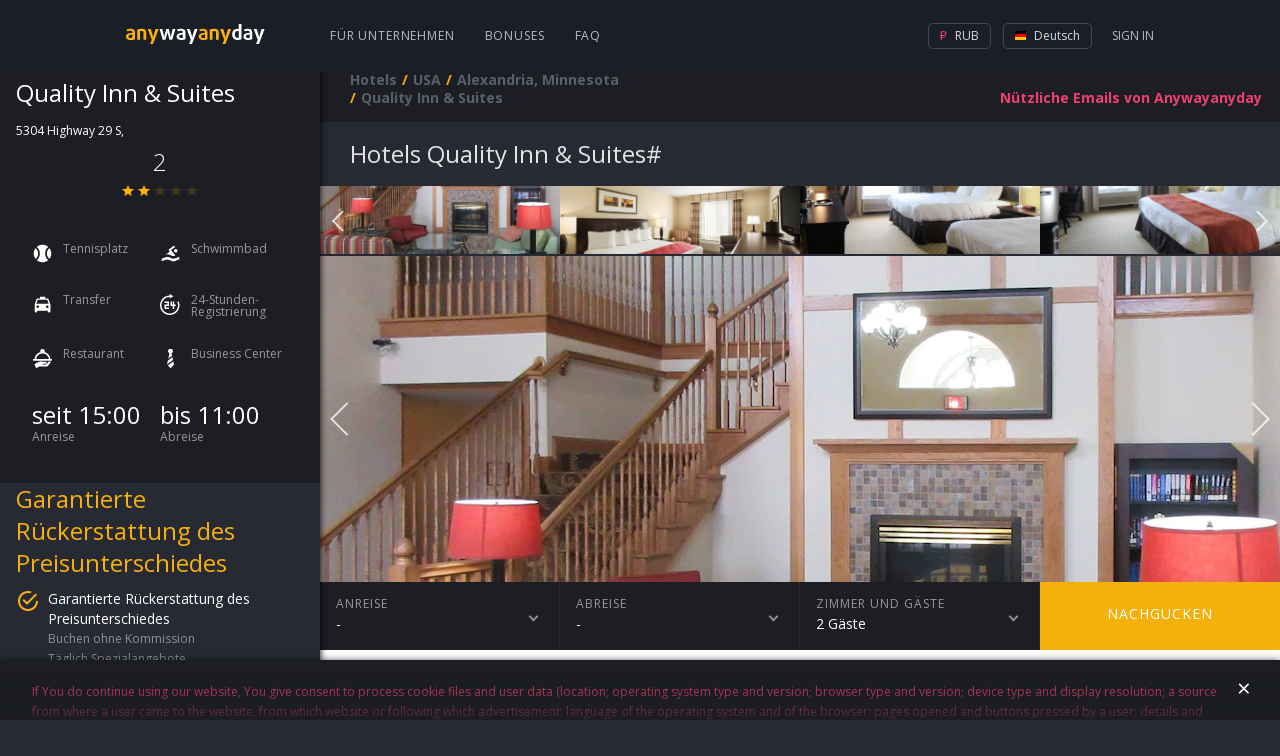

--- FILE ---
content_type: text/html; charset=utf-8
request_url: https://hotels.anywayanyday.com/de/catalog/united-states/alexandria/quality-inn-suites-18/
body_size: 8114
content:
<!DOCTYPE html><html lang="de"><head><!-- Top.Mail.Ru counter --><script type="text/javascript">var _tmr = window._tmr || (window._tmr = []);_tmr.push({id: "3464130", type: "pageView", start: (new Date()).getTime()});(function (d, w, id) {if (d.getElementById(id)) return;var ts = d.createElement("script"); ts.type = "text/javascript"; ts.async = true; ts.id = id;ts.src = "https://top-fwz1.mail.ru/js/code.js";var f = function () {var s = d.getElementsByTagName("script")[0]; s.parentNode.insertBefore(ts, s);};if (w.opera == "[object Opera]") { d.addEventListener("DOMContentLoaded", f, false); } else { f(); }})(document, window, "tmr-code");</script><!-- /Top.Mail.Ru counter --><meta charset="utf-8" /><meta name="viewport" content="width=device-width, height=device-height, initial-scale=1.0, user-scalable=0, minimum-scale=1.0, maximum-scale=1.0"><title>Hotels Quality Inn &amp; Suites</title><meta name="description" content="Quality Inn &amp; Suites"><meta name="keywords" content="Quality Inn &amp; Suites"><link rel="apple-touch-icon" sizes="57x57" href='/cms-node-assets/images/favicon/apple-touch-icon-57x57.png'><link rel="apple-touch-icon" sizes="114x114" href='/cms-node-assets/images/favicon/apple-touch-icon-114x114.png'><link rel="apple-touch-icon" sizes="72x72" href='/cms-node-assets/images/favicon/apple-touch-icon-72x72.png'><link rel="apple-touch-icon" sizes="144x144" href='/cms-node-assets/images/favicon/apple-touch-icon-144x144.png'><link rel="apple-touch-icon" sizes="60x60" href='/cms-node-assets/images/favicon/apple-touch-icon-60x60.png'><link rel="apple-touch-icon" sizes="120x120" href='/cms-node-assets/images/favicon/apple-touch-icon-120x120.png'><link rel="apple-touch-icon" sizes="76x76" href='/cms-node-assets/images/favicon/apple-touch-icon-76x76.png'><link rel="apple-touch-icon" sizes="152x152" href='/cms-node-assets/images/favicon/apple-touch-icon-152x152.png'><link rel="apple-touch-icon" sizes="180x180" href='/cms-node-assets/images/favicon/apple-touch-icon-180x180.png?'><link rel="shortcut icon" href='/cms-node-assets/images/favicon/favicon.ico?v=2'><link rel="icon" type="image/png" href='/cms-node-assets/images/favicon/favicon-192x192.png' sizes="192x192"><link rel="icon" type="image/png" href='/cms-node-assets/images/favicon/favicon-160x160.png' sizes="160x160"><link rel="icon" type="image/png" href='/cms-node-assets/images/favicon/favicon-96x96.png' sizes="96x96"><link rel="icon" type="image/png" href='/cms-node-assets/images/favicon/favicon-16x16.png' sizes="16x16"><link rel="icon" type="image/png" href='/cms-node-assets/images/favicon/favicon-32x32.png' sizes="32x32"><meta name="msapplication-TileColor" content="#2b5797"><meta name="msapplication-TileImage" content='/cms-node-assets/images/favicon/mstile-144x144.png'><meta name="msapplication-config" content='/cms-node-assets/images/favicon/browserconfig.xml'><link rel="canonical" href="https://hotels.anywayanyday.com/de/catalog/united-states/alexandria/quality-inn-suites-18/" /><link rel="stylesheet" type="text/css" href="/cms-node-assets/build/production/Hotel.min.css?v=SN9syyANwZtCSLL73FnxY2taHYviZ67rys8xPjuO4" /><link rel="alternate" href="https://hotels.anywayanyday.com/catalog/united-states/alexandria/quality-inn-suites-18/" hreflang="ru" /><link rel="alternate" href="https://hotels.anywayanyday.com/en/catalog/united-states/alexandria/quality-inn-suites-18/" hreflang="en" /><link rel="alternate" href="https://hotels.anywayanyday.com/uk/catalog/united-states/alexandria/quality-inn-suites-18/" hreflang="uk" /><link rel="alternate" href="https://hotels.anywayanyday.com/de/catalog/united-states/alexandria/quality-inn-suites-18/" hreflang="de" /><script>window.cms = window.cms || {};window.cms.components = {};window.cms.user = {};window.cms.isNewDesign = true;window.cms.isDebug = false;window.cms.env = "production";window.cms.language = 'de';window.cms.currency = 'RUB';window.cms.hideSupportButton = false;window.cms.isLocal = false;window.awadWidgetConfig = {"target": "_self","activeTab": "hotel","hideTabs": false,"enableAdaptive": true,"container": ".cms-content__awadSearchWidget","language": window.cms.language,"defaultTab": "avia"};</script><script>(function(m,e,t,r,i,k,a){m[i]=m[i]||function(){(m[i].a=m[i].a||[]).push(arguments)};m[i].l=1*new Date();k=e.createElement(t),a=e.getElementsByTagName(t)[0],k.async=1,k.src=r,a.parentNode.insertBefore(k,a)})(window, document, 'script', 'https://mc.yandex.ru/metrika/tag.js', 'ym');window.yamKey = 14225911;window.ym(window.yamKey, "init", {});</script><script>window.cms.map = {};window.cms.gmapKey = "AIzaSyAYjZf1KJixfsrCHuWvzQjjIvdm49Biug8";window.cms.common = {locs: {personalConfirmPopupText: "If You do continue using our website, You give consent to process cookie files and user data (location; operating system type and version; browser type and version; device type and display resolution; a source from where a user came to the website, from which website or following which advertisement; language of the operating system and of the browser; pages opened and buttons pressed by a user; details and amount of an order, ip-address) in order to improve quality of the website operation and services provided by it; to target advertisement; for statistical and research purposes. If You do not wish your data to be processed, please, stop using the website."}};document.addEventListener("awad-widget-popup-open", (e) => {const aside = document.querySelector('.cms-bar');aside.style.zIndex=102;});document.addEventListener("awad-widget-popup-close", (e) => {const aside = document.querySelector('.cms-bar');aside.style.zIndex=101;});</script><script>window.cms.destination = "Alexandria, Minnesota";window.cms.alias = "quality-inn-suites-18";window.cms.country = "united-states";window.cms.city = "alexandria";window.cms.hotelParam = "";window.cms.hotelData = {lat:45.83941,lng:-95.38796};window.cms.locs = window.cms.locs || {};window.cms.locs = {nights: "Nacht|Nächte",guests: "Gast|Gäste"};</script><script type="application/ld+json">{"@context": "http://schema.org","@type": "Hotel","name" : "Quality Inn &amp; Suites","image": "https://i.travelapi.com/hotels/1000000/60000/59600/59525/8364f714_z.jpg","description" : "Entfernungen werden bis auf 0,1 Kilometer gerundet. Douglas County Historical Society – 5,5 km Runestone Museum – 5,9 km Big Ole Viking Statue – 6 km Minnesota Lakes Maritime Museum – 6 km Runenstein von Kensington – 8,3 km Casey&#39;s Amusement Park – 8,4 km Geneva Golf Club – 13,6 km Theatre L&#39;Homme Dieu – 14,1 km Carlos Creek Winery – 14,9 km Erickson&#39;s Petting Zoo – 20 km Lake Minnewaska – 21 km Pope County Historical Museum (Geschichtsmuseum) – 22,1 km Barsness Park – 22,4 km Skigebiet Andes Tower Hills – 24,1 km Minnewaska Golf Club – 24,3 km Ein inbegriffenes kontinentales Frühstück wird täglich angeboten.","address" : "USA, Alexandria, Minnesota, 5304 Highway 29 S, ","telephone" : "+7 800 775 775 3","photo" : "https://i.travelapi.com/hotels/1000000/60000/59600/59525/8364f714_z.jpg","starRating" :{ "@type" : "Rating", "ratingValue" : "2"}}</script></head><body class="cms-page-HotelPageViewModel cms-page-HotelPageViewModel--HotelExtendedModel"><!-- Top.Mail.Ru counter --><noscript><div><img src="https://top-fwz1.mail.ru/counter?id=3464130;js=na" style="position:absolute;left:-9999px;" alt="Top.Mail.Ru" /></div></noscript><!-- /Top.Mail.Ru counter --><header class="newLayoutHeader"><div class="newLayoutHeader-wrap"><div class="newLayoutHeader-asideToggle"><div class="newLayoutHeader-asideToggle-button"><div class="newLayoutHeader-asideToggle-buttonIcon"></div></div></div><div class="newLayoutHeader-logo"><a class="newLayoutHeader-logoLink" href="/"  alt="Flüge anywayanyday"><img src="/cms-node-assets/images/logo/logo-hotel.svg" alt="Flüge anywayanyday" /> </a></div><div class="newLayoutHeader-navigation"><div class="newLayoutHeader-navigation-menu"><a href="https://b2b.anywayanyday.com/de/">Für Unternehmen</a><a href="https://anywayanyday.com/de/awadbonus/">Bonuses</a><a href="https://www.anywayanyday.com/de/help/">FAQ</a></div></div><div class="newLayoutHeader-openMobileMenu"><div class="newLayoutHeader-openMobileMenu-button"><div class="newLayoutHeader-openMobileMenu-buttonIcon"></div></div><div class="newLayoutHeader-mobileMenu"><div class="newLayoutHeader-mobileMenu-content"><div class="newLayoutHeader-mobileMenu-header"><a class="newLayoutHeader-mobileMenu-headerLogo" href="/"  alt="Flüge anywayanyday"><img src="/cms-node-assets/images/logo/logo-hotel.svg" alt="Flüge anywayanyday" /> </a><div class="newLayoutHeader-mobileMenu-close"></div></div><div class="newLayoutHeader-mobileMenu-contentWrap"><div class="newLayoutHeader-mobileMenu-profile"><a class="newLayoutHeader-mobileMenu-profileButton" href="//www.anywayanyday.com/personal/profile/">Profil</a></div><div class="newLayoutHeader-mobileMenu-links"><a class="newLayoutHeader-mobileMenu-link newLayoutHeader-mobileMenu-link--external"href="https://anywayanyday.com/de/transfer/"target="_blank">Transfers</a><a class="newLayoutHeader-mobileMenu-link newLayoutHeader-mobileMenu-link--external"href="https://lounge.anywayanyday.com/"target="_blank">Business Lounges</a><a class="newLayoutHeader-mobileMenu-link" href="https://www.anywayanyday.com/de/help/covid-19/">COVID-19</a><a class="newLayoutHeader-mobileMenu-link" href="https://b2b.anywayanyday.com/de/">Für Unternehmen</a><a class="newLayoutHeader-mobileMenu-link" href="https://anywayanyday.com/de/awadbonus/">Bonuses</a><a class="newLayoutHeader-mobileMenu-link" href="https://www.anywayanyday.com/de/help/">FAQ</a></div><div class="newLayoutHeader-settingsPickers"><div class="cms__dropdown cms__dropdown--currency"><div class="cms__dropdown__text"><i class="icon-currency icon-currency--active icon-rub"></i> RUB</div><ul class="cms__dropdown__list"><li class="cms__dropdown__row"><span class="cms__dropdown__link currency_link" data-href="/ChangeCmsCurrency/?currency=rub&returnUrl=%2Fcatalog%2Funited-states%2Falexandria%2Fquality-inn-suites-18%2F" data-currency="rub"><i class="icon-currency icon-rub"></i> RUB</span></li></ul></div><div class="cms__dropdown cms__dropdown--culture"><div class="cms__dropdown__text"><i class="icon-lang icon--de"></i> DE</div><ul class="cms__dropdown__list"><li class="cms__dropdown__row"><a class="cms__dropdown__link language_link cms__dropdown__selected" href="/de/catalog/united-states/alexandria/quality-inn-suites-18/" data-culture="de"  data-human_culture="DE"><i class="icon-lang icon--de"></i> DE</a></li><li class="cms__dropdown__row"><a class="cms__dropdown__link language_link " href="/catalog/united-states/alexandria/quality-inn-suites-18/" onClick="window['loc'+'ation']='/ru'+'/catalog/united-states/alexandria/quality-inn-suites-18/';return false;" data-culture="ru"  data-human_culture="RU"><i class="icon-lang icon--ru"></i> RU</a></li><li class="cms__dropdown__row"><a class="cms__dropdown__link language_link " href="/en/catalog/united-states/alexandria/quality-inn-suites-18/" data-culture="en"  data-human_culture="EN"><i class="icon-lang icon--en"></i> EN</a></li></ul></div></div><div class="newLayoutHeader-mobileApps"><div class="newLayoutHeader-mobileApps-title">unsere App:</div><div class="newLayoutHeader-mobileApps-list"><a href="https://redirect.appmetrica.yandex.com/serve/749311366308864889" target="_blank" class="newLayoutHeader-mobileApps-item ios-de"></a><a href="https://redirect.appmetrica.yandex.com/serve/749311366308864889" target="_blank" class="newLayoutHeader-mobileApps-item android-de"></a><a href="https://redirect.appmetrica.yandex.com/serve/533138580151748392" target="_blank" class="newLayoutHeader-mobileApps-item gallery-de"></a></div></div></div></div></div></div><div class="newLayoutHeader-accountBlock"><!-- start auth --><div class="cms-auth"><div class="cms-auth__step cms-auth__step-0"><div class="cms-auth__legend js-showauth"><div class="cms-auth__text">Sign In</div><div class="cms-auth__icon"></div></div><div class="cms-auth__legendHeader"><a class="cms-auth__legendHeader-logo" href="/"  alt="Flüge anywayanyday"><img src="/cms-node-assets/images/logo/logo-hotel.svg" alt="Flüge anywayanyday" /> </a><div class="cms-auth__close"></div></div><div class="cms-auth__form js-form"><div class="cms-auth__formContent"><ul class="cms-auth__tab-group"><li class="cms-auth__tab active"><a class="cms-auth__link" href="#login">Eingang</a></li><li class="cms-auth__tab cms-auth__tab-forgot active"><a class="cms-auth__link" href="#forgot">Passwort vergessen?</a></li></ul><div class="cms-auth__tab-content"><div id="login" class="cms-auth__tab-link"><form action="/ajax/authorize2/" class="cms-auth__formPost" method="post"><div class="field-wrap"><label class="field-wrap__label">E-Mail</label><input placeholder="Ihre E-Mail" name="login" type="text" class="field-wrap__input" required="required" autocomplete="off" data-parsley-required-message="Email-Adresse soll so aussehen - mail@example.com"/></div><ul class="cms-inauth__tab-group"><li class="cms-inauth__tab active" data-is-password="1"><a class="cms-inauth__link" href="#Password">Ihr Passwort</a></li><li class="cms-inauth__tab "><a class="cms-inauth__link" href="#Number">Zimmeranfrage</a></li></ul><div class="cms-inauth__tab-content"><div id="Password" class="cms-inauth__tab-link"><div class="field-wrap"><label class="field-wrap__label">Kennwort</label><input placeholder="Ihr Passwort" class="field-wrap__input" name="password" type="password" required="required" data-parsley-required-message="Feld ist erforderlich" autocomplete="off"/><div class="field-wrap__passwordToggler"></div></div></div><div id="Number" class="cms-inauth__tab-link"><div class="field-wrap"><label class="field-wrap__label">Zimmeranfrage</label><input placeholder="Ihre Zimmeranfrage" name="order" class="field-wrap__input" type="text" pattern="\d+" data-parsley-required-message="Feld ist erforderlich" data-parsley-pattern-message="Nur Ziffern sind erlaubt" autocomplete="off"/></div></div></div><button class="button button-block">Anmelden</button></form></div><div id="forgot" class="cms-auth__tab-link"><form class="cms-auth__formForgot" method="post"><p>Wir sandten Ihr ein Link, um Ihr Passwort wiederherzustellen.</p><div class="field-wrap"><label class="field-wrap__label">E-Mail</label><input placeholder="Ihre E-Mail" name="email" type="email" class="field-wrap__input" required="required" autocomplete="off" data-sh1thapp3ns-message="Etwas schief gegangen" data-parsley-type-message="Email-Adresse soll so aussehen - mail@example.com" data-parsley-required-message="Email-Adresse soll so aussehen - mail@example.com"/></div><button class="button button-block">Einreichen</button><p class="forgot"><a class="cms-auth__link cms-auth__link-remembered" href="#">Ich weiß mein Passwort!</a></p></form></div><div id="forgotSuccess" class="cms-auth__tab-link"><p class="forgot forgot-success">Danke!&lt;br&gt;Ein Link, um Ihr Passwort wiederherzustellen, ist gesandt auf<span class="forgot__email"></span></p></div></div></div></div></div><div class="cms-auth__step cms-auth__step-1"><a class="cms-auth__legend cms-auth__legend-gray js-toggleUserMenu" href="#"><span class="cms-auth__avatar"></span></a><div class="cms-auth__close"></div><ul class="cms-auth__userMenu"><li class="cms-auth__userMenu__row"><a class="cms-auth__userMenu__item" href="//www.anywayanyday.com/personal/">Meine Bestellungen</a></li><li class="cms-auth__userMenu__row cms-auth__userMenu-for-physic"><a class="cms-auth__userMenu__item" href="//www.anywayanyday.com/personal/profile/">Mein Profil</a></li><li class="cms-auth__userMenu__row cms-auth__userMenu-for-physic"><a class="cms-auth__userMenu__item" href="//www.anywayanyday.com/personal/bonusaccount/">Bonus-Konto</a></li><li class="cms-auth__userMenu__row cms-auth__userMenu-for-physic"><a class="cms-auth__userMenu__item" href="//www.anywayanyday.com/personal/notebook/">Notizbuch</a></li><li class="cms-auth__userMenu__row"><a class="cms-auth__userMenu__item js-logout" href="#">Ausloggen</a></li></ul></div></div><!-- end auth --></div><div class="newLayoutHeader-settingsBlock newLayoutHeader-settingsPickers"><div class="cms__dropdown cms__dropdown--currency"><div class="cms__dropdown__text"><i class="icon-currency icon-currency--active icon-rub"></i> RUB</div><ul class="cms__dropdown__list"><li class="cms__dropdown__row"><span class="cms__dropdown__link currency_link" data-href="/ChangeCmsCurrency/?currency=rub&returnUrl=%2Fcatalog%2Funited-states%2Falexandria%2Fquality-inn-suites-18%2F" data-currency="rub"><i class="icon-currency icon-rub"></i> RUB</span></li></ul></div><div class="cms__dropdown cms__dropdown--culture"><div class="cms__dropdown__text"><i class="icon-lang icon--de"></i> Deutsch</div><ul class="cms__dropdown__list"><li class="cms__dropdown__row"><a class="cms__dropdown__link language_link cms__dropdown__selected" href="/de/catalog/united-states/alexandria/quality-inn-suites-18/" data-culture="de"  data-human_culture="DE"><i class="icon-lang icon--de"></i> Deutsch</a></li><li class="cms__dropdown__row"><a class="cms__dropdown__link language_link " href="/catalog/united-states/alexandria/quality-inn-suites-18/" onClick="window['loc'+'ation']='/ru'+'/catalog/united-states/alexandria/quality-inn-suites-18/';return false;" data-culture="ru"  data-human_culture="RU"><i class="icon-lang icon--ru"></i> Русский</a></li><li class="cms__dropdown__row"><a class="cms__dropdown__link language_link " href="/en/catalog/united-states/alexandria/quality-inn-suites-18/" data-culture="en"  data-human_culture="EN"><i class="icon-lang icon--en"></i> English</a></li></ul></div></div></div></header><div class="cms-wrapper"><aside class="cms-bar"><div class="cms-bar__wrap"><div class="hotel-sidebar"><div class="hotel-sidebar__details"><div class="hotel-sidebar__details__top"><h2 class="hotel-sidebar__details__top__title">Quality Inn &amp; Suites</h2><div class="hotel-sidebar__details__top__location">5304 Highway 29 S,  <div class="hotel-sidebar__details__top__rating"><div class="hotel-sidebar__details__top__rating__item"><div class="hotel-sidebar__details__top__rating__item__value">2</div><div class="hotel-sidebar__details__top__rating__item__stars"><div class="star-ico star-ico--active"></div><div class="star-ico star-ico--active"></div><div class="star-ico "></div><div class="star-ico "></div><div class="star-ico "></div></div></div></div></div><div class="hotel-sidebar__details__bottom"><div class="hotel-sidebar__details__bottom__amenities"><div class="hotel-sidebar__details__bottom__elem"><span class="ico-amenities ico-amenities--tennis-court"></span> <span>Tennisplatz</span></div><div class="hotel-sidebar__details__bottom__elem"><span class="ico-amenities ico-amenities--pool"></span> <span>Schwimmbad</span></div><div class="hotel-sidebar__details__bottom__elem"><span class="ico-amenities ico-amenities--transfer"></span> <span>Transfer</span></div><div class="hotel-sidebar__details__bottom__elem"><span class="ico-amenities ico-amenities--24h-checkin"></span> <span>24-Stunden-Registrierung</span></div><div class="hotel-sidebar__details__bottom__elem"><span class="ico-amenities ico-amenities--restaurant"></span> <span>Restaurant</span></div><div class="hotel-sidebar__details__bottom__elem"><span class="ico-amenities ico-amenities--business-center"></span> <span>Business Center</span></div></div><div class="hotel-sidebar__details__bottom__basic-info"><div class="hotel-sidebar__details__bottom__elem"><div class="hotel-sidebar__details__bottom__elem--value">seit 15:00</div><div class="hotel-sidebar__details__bottom__elem--text">Anreise</div></div><div class="hotel-sidebar__details__bottom__elem"><div class="hotel-sidebar__details__bottom__elem--value">bis 11:00</div><div class="hotel-sidebar__details__bottom__elem--text">Abreise</div></div></div></div></div><div class="hotel-sidebar__promo"><h2 class="hotel-sidebar__promo__title">Garantierte Rückerstattung des Preisunterschiedes</h2><div class="hotel-sidebar__promo__content"><div class="hotel-sidebar__promo__item"><div class="hotel-sidebar__promo__item__title">Garantierte Rückerstattung des Preisunterschiedes</div><div class="hotel-sidebar__promo__item__content"><div class="hotel-sidebar__promo__item__value">Buchen ohne Kommission</div><div class="hotel-sidebar__promo__item__value">Täglich Spezialangebote</div></div></div><div class="hotel-sidebar__promo__item"><div class="hotel-sidebar__promo__item__title">93 440 000 überprüfte Bewertungen</div><div class="hotel-sidebar__promo__item__content"><div class="hotel-sidebar__promo__item__value">Wir prüfen alle Bewertungen</div></div></div><div class="hotel-sidebar__promo__item"><div class="hotel-sidebar__promo__item__title">Leicht Änderungen an der Buchung vornehmen</div><div class="hotel-sidebar__promo__item__content"><div class="hotel-sidebar__promo__item__value">Sie haben volle Kontrolle über Ihre Buchung. Keine Anmeldung notwendig</div></div></div></div></div><div class="hotel-sidebar__questions"><h2 class="hotel-sidebar__questions__title">Fragen &amp; Antworten</h2><div class="hotel-questions__content"><a class="hotel-sidebar__questions__item" href="https://www.anywayanyday.com/help/oteli/kak-iskat-oteli-na-sajte/" target="_blank">Wie kann ich nach Hotels auf Anywayanyday suchen?</a><a class="hotel-sidebar__questions__item" href="https://www.anywayanyday.com/help/oteli/kak-vybrat-otel/" target="_blank">Wie kann ich ein Hotel auswählen?</a></div><a class="hotel-sidebar__questions__button" href="https://www.anywayanyday.com/help/oteli/" target="_blank">Mehr</a></div><div class="hotel-sidebar__seo wysiwyg"><p style="text-transform:uppercase;">Quality Inn & Suites</p><p><p><span>Quality Inn & Suites</span></p></p></div></div></div></aside><section class="cms-container "><header class="cms-container__head" ><div class="subscribe-new" data-step="0"><form class="j-subscriptionForm"><div class="subscriptionForm"><div class="subscriptionForm-step subscriptionForm-step-0"><a class="subscription-text j-subscribe-new__show" href="#"><span class="subscription-text--full">Nützliche Emails von Anywayanyday</span><span class="subscription-text--short">Emails</span></a></div><div class="subscriptionForm-step subscriptionForm-step-1"><div class="field-wrap"><label class="field-wrap__label">E-Mail</label><input placeholder="Ihre E-Mail" class="field-wrap__input" type="email" name="email" required="required" autocomplete="off" data-sh1thapp3ns-message="Etwas schief gegangen" data-parsley-required-message="Email-Adresse soll so aussehen - mail@example.com" data-parsley-type-message="Email-Adresse soll so aussehen - mail@example.com" /></div><button type="submit" class="button button-block">Abonnieren</button></div><div class="subscriptionForm-step subscriptionForm-step-2"><span class="i-a-c i-a-mail i-a-c-mail-sent i-a-3x"></span><span class="subscription-text">Danke schön. Nun werden Sie unsere E-Mails bekommen.</span></div></div></form></div><nav class="cms__breadCrumbs"><ul class="breadcrumb" itemscope itemtype="https://schema.org/BreadcrumbList"><li class="first" itemprop="itemListElement" itemscope itemtype="https://schema.org/ListItem"><a href="https://hotels.anywayanyday.com/de/" title="Hotels" itemprop="item"><span itemprop="name">Hotels</span></a><meta itemprop="position" content="1" /></li><li itemprop="itemListElement" itemscope itemtype="https://schema.org/ListItem"><a href="/catalog/united-states/" title="USA" itemprop="item"><span itemprop="name">USA</span></a><meta itemprop="position" content="2" /></li><li itemprop="itemListElement" itemscope itemtype="https://schema.org/ListItem"><a href="/catalog/united-states/alexandria/" title="Alexandria, Minnesota" itemprop="item"><span itemprop="name">Alexandria, Minnesota</span></a><meta itemprop="position" content="3" /></li><li class="last"><span>Quality Inn &amp; Suites</span></li></ul></nav></header><section class="cms-content"><div class="cms-hotel"><h1 class="cms-hotel-city__header" ><span style="text-transform:capitalize">Hotels</span> Quality Inn & Suites#</h1><div class="cms-hotel__gallery"><div id="owl1"><div class="item" style="background-image: url(https://i.travelapi.com/hotels/1000000/60000/59600/59525/8364f714_z.jpg); background-position: center;  background-size: cover;"></div><div class="item" style="background-image: url(https://i.travelapi.com/hotels/1000000/60000/59600/59525/7aec5115_z.jpg); background-position: center;  background-size: cover;"></div><div class="item" style="background-image: url(https://i.travelapi.com/hotels/1000000/60000/59600/59525/2acf9f64_z.jpg); background-position: center;  background-size: cover;"></div><div class="item" style="background-image: url(https://i.travelapi.com/hotels/1000000/60000/59600/59525/6edc444a_z.jpg); background-position: center;  background-size: cover;"></div><div class="item" style="background-image: url(https://i.travelapi.com/hotels/1000000/60000/59600/59525/cf97e6a8_z.jpg); background-position: center;  background-size: cover;"></div><div class="item" style="background-image: url(https://i.travelapi.com/hotels/1000000/60000/59600/59525/7296ad8f_z.jpg); background-position: center;  background-size: cover;"></div><div class="item" style="background-image: url(https://i.travelapi.com/hotels/1000000/60000/59600/59525/5ad832ef_z.jpg); background-position: center;  background-size: cover;"></div><div class="item" style="background-image: url(https://i.travelapi.com/hotels/1000000/60000/59600/59525/058b7256_z.jpg); background-position: center;  background-size: cover;"></div><div class="item" style="background-image: url(https://i.travelapi.com/hotels/1000000/60000/59600/59525/cbeeba0a_z.jpg); background-position: center;  background-size: cover;"></div><div class="item" style="background-image: url(https://i.travelapi.com/hotels/1000000/60000/59600/59525/3462f0da_z.jpg); background-position: center;  background-size: cover;"></div><div class="item" style="background-image: url(https://i.travelapi.com/hotels/1000000/60000/59600/59525/a45c6318_z.jpg); background-position: center;  background-size: cover;"></div><div class="item" style="background-image: url(https://i.travelapi.com/hotels/1000000/60000/59600/59525/5448a08b_z.jpg); background-position: center;  background-size: cover;"></div><div class="item" style="background-image: url(https://i.travelapi.com/hotels/1000000/60000/59600/59525/d3da75e1_z.jpg); background-position: center;  background-size: cover;"></div><div class="item" style="background-image: url(https://i.travelapi.com/hotels/1000000/60000/59600/59525/50292f3b_z.jpg); background-position: center;  background-size: cover;"></div><div class="item" style="background-image: url(https://i.travelapi.com/hotels/1000000/60000/59600/59525/fb72accb_z.jpg); background-position: center;  background-size: cover;"></div></div><div id="owl2"><div class="item"><img src="https://i.travelapi.com/hotels/1000000/60000/59600/59525/8364f714_z.jpg"></div><div class="item"><img src="https://i.travelapi.com/hotels/1000000/60000/59600/59525/7aec5115_z.jpg"></div><div class="item"><img src="https://i.travelapi.com/hotels/1000000/60000/59600/59525/2acf9f64_z.jpg"></div><div class="item"><img src="https://i.travelapi.com/hotels/1000000/60000/59600/59525/6edc444a_z.jpg"></div><div class="item"><img src="https://i.travelapi.com/hotels/1000000/60000/59600/59525/cf97e6a8_z.jpg"></div><div class="item"><img src="https://i.travelapi.com/hotels/1000000/60000/59600/59525/7296ad8f_z.jpg"></div><div class="item"><img src="https://i.travelapi.com/hotels/1000000/60000/59600/59525/5ad832ef_z.jpg"></div><div class="item"><img src="https://i.travelapi.com/hotels/1000000/60000/59600/59525/058b7256_z.jpg"></div><div class="item"><img src="https://i.travelapi.com/hotels/1000000/60000/59600/59525/cbeeba0a_z.jpg"></div><div class="item"><img src="https://i.travelapi.com/hotels/1000000/60000/59600/59525/3462f0da_z.jpg"></div><div class="item"><img src="https://i.travelapi.com/hotels/1000000/60000/59600/59525/a45c6318_z.jpg"></div><div class="item"><img src="https://i.travelapi.com/hotels/1000000/60000/59600/59525/5448a08b_z.jpg"></div><div class="item"><img src="https://i.travelapi.com/hotels/1000000/60000/59600/59525/d3da75e1_z.jpg"></div><div class="item"><img src="https://i.travelapi.com/hotels/1000000/60000/59600/59525/50292f3b_z.jpg"></div><div class="item"><img src="https://i.travelapi.com/hotels/1000000/60000/59600/59525/fb72accb_z.jpg"></div></div></div><div class="cms-hotel__dropdowns"><div class="cms-hotel__dropdowns__elem cms-hotel__dropdowns__elem--calendar"><div class="cms-hotel__dropdowns__elem__firstline">Anreise</div><div class="cms-hotel__dropdowns__elem__secondline"><span id="datepicker">-</span></div></div><div class="cms-hotel__dropdowns__elem cms-hotel__dropdowns__elem--calendar"><div class="cms-hotel__dropdowns__elem__firstline">Abreise</div><div class="cms-hotel__dropdowns__elem__secondline"><span id="datepicker2">-</span><span id="hotel-staydays"></span></div></div><div class="cms-hotel__dropdowns__calendar"></div><div class="cms-hotel__dropdowns__elem cms-hotel__dropdowns__elem--guest"><div class="cms-hotel__dropdowns__elem--guest__wrap"><div class="cms-hotel__dropdowns__elem__firstline">Zimmer und Gäste</div><div class="cms-hotel__dropdowns__elem__secondline">2    Gäste</div></div><div class="cms-hotel__dropdowns__elem--guest__drop"><div class="guest-calculator guest-calculator--disable"><div class="guest-calculator__control guest-calculator--minus">–</div><div class="guest-calculator__value-content"><div class="guest-calculator__value-wrapper"><div class="guest-calculator__value">x1</div><div class="guest-calculator__placeholder">Gäste</div></div></div><div class="guest-calculator__control guest-calculator--plus">+</div></div></div></div><a href="#" class="cms-hotel__dropdowns__elem--check">Nachgucken</a></div><div class="cms-hotel__description cms-hotel__description--wysiwyg wysiwyg"><h2>Standort</h2><p>Entfernungen werden bis auf 0,1 Kilometer gerundet. <br /> <p>Douglas County Historical Society – 5,5 km <br /> Runestone Museum – 5,9 km <br /> Big Ole Viking Statue – 6 km <br /> Minnesota Lakes Maritime Museum – 6 km <br /> Runenstein von Kensington – 8,3 km <br /> Casey's Amusement Park – 8,4 km <br /> Geneva Golf Club – 13,6 km <br /> Theatre L'Homme Dieu – 14,1 km <br /> Carlos Creek Winery – 14,9 km <br /> Erickson's Petting Zoo – 20 km <br /> Lake Minnewaska – 21 km <br /> Pope County Historical Museum (Geschichtsmuseum) – 22,1 km <br /> Barsness Park – 22,4 km <br /> Skigebiet Andes Tower Hills – 24,1 km <br /> Minnewaska Golf Club – 24,3 km <br /> </p></p><h2>Restaurants</h2><p>Ein inbegriffenes kontinentales Frühstück wird täglich angeboten.</p><h2>Hotelregeln</h2><p><p>Die Unterkunft erhebt beim Check-in/Check-out bzw. wenn die entsprechende Leistung in Anspruch genommen wird, folgende Gebühren und Kautionen: </p> <ul>             <li>Gebühr für Haustiere: 10 USD pro Haustier, pro Nacht</li>      <li>Nutzungsgebühr für das Zusatzbett: 10 USD pro Aufenthalt</li>            </ul> <p>Die oben aufgeführte Liste enthält vielleicht nicht alle Informationen. Gebühren und Kautionen enthalten eventuell keine Steuern und können sich ändern. </p></p><br /><h2>Quality Inn & Suites</h2><p><p><span>Quality Inn & Suites</span></p></p></div><div class="cms-subscribe-mobile   "><h3 class="cms-subscribe-mobile__title">Nützliche Lieferung Any<span class="cms-subscribe-mobile__title__blue">way</span>any<span class="cms-subscribe-mobile__title__blue">day</span></h3><div class="cms-subscribe-mobile__steps"><div class="cms-subscribe-mobile__step cms-subscribe-mobile__step--1"><form class="cms-subscribe-mobile__form"><label class="cms-subscribe-mobile__label">Ihre E-Mail<input class="cms-subscribe-mobile__input" name="email" value="" type="email" placeholder="Ihre E-Mail" required="required" autocomplete="off" data-sh1thapp3ns-message="Etwas schief gegangen" data-parsley-required-message="Email-Adresse soll so aussehen - mail@example.com" data-parsley-type-message="Email-Adresse soll so aussehen - mail@example.com"maxlength="9999"></label><button type="submit" class="cms-subscribe-mobile__btn"><i class="i-a-c i-a-c-chevron-right-light"></i></button></form></div><div class="cms-subscribe-mobile__step cms-subscribe-mobile__step--2"><i class="i-a-c i-a-c-mail-sent"></i> Danke schön. Nun werden Sie unsere E-Mails bekommen.</div></div></div><div class="popup-hotel-map"><div class="popup-hotel-map__head"><div class="popup-hotel-map__logo"></div><h2 class="popup-hotel-map__title">Quality Inn &amp; Suites</h2></div><div class="popup-hotel-map__close">×</div><div class="popup-hotel-map__map"></div></div></div><footer class="awad-cms-footer "><div class="awad-cms-footer__wrap"><div class="awad-cms-footer__row awad-cms-footer__row--1"><div class="awad-cms-footer__col awad-cms-footer__col-nav"><h3>Navigation</h3><div class="awad-cms-footer__block"><div class="awad-cms-footer__linkWrap"><a href="https://www.anywayanyday.com/routes/" >Populäre Bestimmungsorte</a></div><div class="awad-cms-footer__linkWrap"><a href="https://www.anywayanyday.com/countries/" >Populäre Länder</a></div><div class="awad-cms-footer__linkWrap"><a href="https://www.anywayanyday.com/cities/" >Populäre Städte</a></div><div class="awad-cms-footer__linkWrap"><a href="https://www.anywayanyday.com/airports/" >Flughäfen</a></div><div class="awad-cms-footer__linkWrap"><a href="https://www.anywayanyday.com/airlines/" >Fluggesellschaften</a></div></div><div class="awad-cms-footer__block"><div class="awad-cms-footer__linkWrap"><a href="https://www.anywayanyday.com/awadbonus/" >Bonusprogramm</a></div><div class="awad-cms-footer__linkWrap"><a href="https://www.anywayanyday.com/partners/#corporator" >Für Firmenkunden</a></div><div class="awad-cms-footer__linkWrap"><a href="https://b2b.anywayanyday.com/b2b/agency/" >Für Kommissionäre</a></div></div><div class="awad-cms-footer__block"><div class="awad-cms-footer__linkWrap"><a href="https://www.anywayanyday.com/about/" >Über die Firma</a></div><div class="awad-cms-footer__linkWrap"><a href="https://www.anywayanyday.com/blog/" >Blog</a></div><div class="awad-cms-footer__linkWrap"><a href="/cms/pages/legal-documents/" target="_blank">Rechtliche Dokumente</a></div><div class="awad-cms-footer__linkWrap"><a href="https://www.anywayanyday.com/help/" >Fragen und Antworten</a></div></div></div><div class="awad-cms-footer__col"><div class="awad-cms-footer__row awad-cms-footer__row--1-1"><div class="awad-cms-footer__col"><h3>Kontakt</h3><div class="awad-cms-footer__block"><div class="awad-cms-footer__linkWrap"><a href="tel:88007757753" class="awad-cms-footer__call awad-cms-footer__call-1">8 800 775 775 3</a></div><div class="awad-cms-footer__linkWrap"><a href="tel:+74953636164 "class="awad-cms-footer__call awad-cms-footer__call-4">+7 495 363 61 64<br /><span class="awad-cms-footer__call-comment">Für Anrufe aus Ausland</span></a></div></div></div><div class="awad-cms-footer__col awad-cms-footer__col-apps"><h3>Anwendungen</h3><div class="awad-cms-footer__block"><a class="awad-cms-footer__mob awad-cms-footer__mob-gplay-de" href="https://redirect.appmetrica.yandex.com/serve/749311366308864889" target="_blank" title="Get it on Google play"></a><a class="awad-cms-footer__mob awad-cms-footer__mob-appstore-de" href="https://redirect.appmetrica.yandex.com/serve/749311366308864889" target="_blank" title="Available on the App Store"></a><a class="awad-cms-footer__mob awad-cms-footer__mob-gallery-de" href="https://redirect.appmetrica.yandex.com/serve/533138580151748392" target="_blank" title="Available on the App Store"></a></div></div></div><div class="awad-cms-footer__row awad-cms-footer__row--1-2"><div class="awad-cms-footer__col"><div class="awad-cms-footer-links"><div class="awad-cms-footer__linkWrap"><a href="http://zingaya.com/widget/bca6b1c4832625cc8af5c26c139fe1d9" target="_blank" class="awad-cms-footer__call awad-cms-footer__call-online">On-line Anruf</a></div><div class="awad-cms-footer__linkWrap"><a href="mailto:info@anywayanyday.com" class="awad-cms-footer__call awad-cms-footer__call-email">info@anywayanyday.com</a></div><div class="awad-cms-footer__block"><h3>Unser soziales Netzwerk</h3><div class="awad-cms-footer__linkWrap"><a class="awad-cms-footer__social awad-cms-footer__social-vk"href="http://vk.com/anywayanyday" target="_blank"></a><a class="awad-cms-footer__social awad-cms-footer__social-telegram"href="https://t.me/awadtickets" target="_blank"></a></div></div></div></div><div class="awad-cms-footer__col"><div class="awad-cms-footer-links"><h3>Zahlungsmethoden </h3><div class="awad-cms-footer__linkWrap"><span class="awad-cms-footer__paySystem awad-cms-footer__paySystem-mc" title="MasterCard"></span><span class="awad-cms-footer__paySystem awad-cms-footer__paySystem-visa" title="Visa"></span><span class="awad-cms-footer__paySystem awad-cms-footer__paySystem-mir" title="Мир"></span><span class="awad-cms-footer__paySystem awad-cms-footer__paySystem-sber" title="sberPay"></span></div></div></div></div></div></div></div></footer></section></section><div class='cms__loader'></div></div><script src="/cms-node-assets/build/production/Hotel.min.js?v=SN9syyANwZtCSLL73FnxY2taHYviZ67rys8xPjuO4"></script><!--  @ v.202510201519524200300.466 (2026-01-18T01:34:10.855Z) #2271--></body></html>

--- FILE ---
content_type: text/css; charset=UTF-8
request_url: https://hotels.anywayanyday.com/cms-node-assets/build/production/Hotel.min.css?v=SN9syyANwZtCSLL73FnxY2taHYviZ67rys8xPjuO4
body_size: 67725
content:
@import url(//fonts.googleapis.com/css?family=Open+Sans:300,400,600,700,800&amp;subset=cyrillic,cyrillic-ext);/*!
Pure v0.6.2
Copyright 2013 Yahoo!
Licensed under the BSD License.
https://github.com/yahoo/pure/blob/master/LICENSE.md
*/
/*!
normalize.css v^3.0 | MIT License | git.io/normalize
Copyright (c) Nicolas Gallagher and Jonathan Neal
*/
/*! normalize.css v3.0.3 | MIT License | github.com/necolas/normalize.css */.pure-button:focus,a:active,a:hover{outline:0}.pure-table,table{border-collapse:collapse;border-spacing:0}html{font-family:sans-serif;-ms-text-size-adjust:100%;-webkit-text-size-adjust:100%}body{margin:0}article,aside,details,figcaption,figure,footer,header,hgroup,main,menu,nav,section,summary{display:block}audio,canvas,progress,video{display:inline-block;vertical-align:baseline}audio:not([controls]){display:none;height:0}[hidden],template{display:none}a{background-color:transparent}abbr[title]{border-bottom:1px dotted}b,optgroup,strong{font-weight:700}dfn{font-style:italic}h1{font-size:2em;margin:.67em 0}mark{background:#ff0;color:#000}small{font-size:80%}sub,sup{font-size:75%;line-height:0;position:relative;vertical-align:baseline}sup{top:-.5em}sub{bottom:-.25em}img{border:0}svg:not(:root){overflow:hidden}figure{margin:1em 40px}hr{box-sizing:content-box;height:0}pre,textarea{overflow:auto}code,kbd,pre,samp{font-family:monospace,monospace;font-size:1em}button,input,optgroup,select,textarea{color:inherit;font:inherit;margin:0}.pure-button,input{line-height:normal}button{overflow:visible}button,select{text-transform:none}button,html input[type=button],input[type=reset],input[type=submit]{-webkit-appearance:button;cursor:pointer}button[disabled],html input[disabled]{cursor:default}button::-moz-focus-inner,input::-moz-focus-inner{border:0;padding:0}input[type=checkbox],input[type=radio]{box-sizing:border-box;padding:0}input[type=number]::-webkit-inner-spin-button,input[type=number]::-webkit-outer-spin-button{height:auto}input[type=search]{-webkit-appearance:textfield;box-sizing:content-box}.pure-button,.pure-form input:not([type]),.pure-menu{box-sizing:border-box}input[type=search]::-webkit-search-cancel-button,input[type=search]::-webkit-search-decoration{-webkit-appearance:none}fieldset{border:1px solid silver;margin:0 2px;padding:.35em .625em .75em}legend,td,th{padding:0}legend{border:0}.hidden,[hidden]{display:none!important}.pure-img{max-width:100%;height:auto;display:block}.pure-g{letter-spacing:-.31em;text-rendering:optimizespeed;font-family:FreeSans,Arimo,Droid Sans,Helvetica,Arial,sans-serif;display:-webkit-box;display:-webkit-flex;display:-ms-flexbox;display:flex;-webkit-flex-flow:row wrap;-ms-flex-flow:row wrap;flex-flow:row wrap;-webkit-align-content:flex-start;-ms-flex-line-pack:start;align-content:flex-start}@media (-ms-high-contrast:active),(-ms-high-contrast:none){table .pure-g{display:block}}.opera-only :-o-prefocus,.pure-g{word-spacing:-.43em}.pure-u,.pure-u-1,.pure-u-1-1,.pure-u-1-2,.pure-u-1-3,.pure-u-1-4,.pure-u-1-5,.pure-u-1-6,.pure-u-1-8,.pure-u-1-12,.pure-u-1-24,.pure-u-2-3,.pure-u-2-5,.pure-u-2-24,.pure-u-3-4,.pure-u-3-5,.pure-u-3-8,.pure-u-3-24,.pure-u-4-5,.pure-u-4-24,.pure-u-5-5,.pure-u-5-6,.pure-u-5-8,.pure-u-5-12,.pure-u-5-24,.pure-u-6-24,.pure-u-7-8,.pure-u-7-12,.pure-u-7-24,.pure-u-8-24,.pure-u-9-24,.pure-u-10-24,.pure-u-11-12,.pure-u-11-24,.pure-u-12-24,.pure-u-13-24,.pure-u-14-24,.pure-u-15-24,.pure-u-16-24,.pure-u-17-24,.pure-u-18-24,.pure-u-19-24,.pure-u-20-24,.pure-u-21-24,.pure-u-22-24,.pure-u-23-24,.pure-u-24-24{letter-spacing:normal;word-spacing:normal;vertical-align:top;text-rendering:auto;display:inline-block;zoom:1}.pure-g [class*=pure-u]{font-family:sans-serif}.pure-u-1-24{width:4.1667%}.pure-u-1-12,.pure-u-2-24{width:8.3333%}.pure-u-1-8,.pure-u-3-24{width:12.5%}.pure-u-1-6,.pure-u-4-24{width:16.6667%}.pure-u-1-5{width:20%}.pure-u-5-24{width:20.8333%}.pure-u-1-4,.pure-u-6-24{width:25%}.pure-u-7-24{width:29.1667%}.pure-u-1-3,.pure-u-8-24{width:33.3333%}.pure-u-3-8,.pure-u-9-24{width:37.5%}.pure-u-2-5{width:40%}.pure-u-5-12,.pure-u-10-24{width:41.6667%}.pure-u-11-24{width:45.8333%}.pure-u-1-2,.pure-u-12-24{width:50%}.pure-u-13-24{width:54.1667%}.pure-u-7-12,.pure-u-14-24{width:58.3333%}.pure-u-3-5{width:60%}.pure-u-5-8,.pure-u-15-24{width:62.5%}.pure-u-2-3,.pure-u-16-24{width:66.6667%}.pure-u-17-24{width:70.8333%}.pure-u-3-4,.pure-u-18-24{width:75%}.pure-u-19-24{width:79.1667%}.pure-u-4-5{width:80%}.pure-u-5-6,.pure-u-20-24{width:83.3333%}.pure-u-7-8,.pure-u-21-24{width:87.5%}.pure-u-11-12,.pure-u-22-24{width:91.6667%}.pure-u-23-24{width:95.8333%}.pure-u-1,.pure-u-1-1,.pure-u-5-5,.pure-u-24-24{width:100%}.pure-button{display:inline-block;zoom:1;white-space:nowrap;vertical-align:middle;text-align:center;cursor:pointer;-webkit-user-drag:none;-webkit-user-select:none;-moz-user-select:none;-ms-user-select:none;user-select:none}.pure-button::-moz-focus-inner{padding:0;border:0}.pure-button-group{letter-spacing:-.31em;text-rendering:optimizespeed}.opera-only :-o-prefocus,.pure-button-group{word-spacing:-.43em}.pure-button{font-family:inherit;font-size:100%;padding:.5em 1em;color:#444;color:rgba(0,0,0,.8);border:1px solid #999;border:transparent;background-color:#e6e6e6;text-decoration:none;border-radius:2px}.pure-button-hover,.pure-button:focus,.pure-button:hover{filter:alpha(opacity=90);background-image:-webkit-linear-gradient(transparent,rgba(0,0,0,.05) 40%,rgba(0,0,0,.1));background-image:linear-gradient(transparent,rgba(0,0,0,.05) 40%,rgba(0,0,0,.1))}.pure-button-active,.pure-button:active{box-shadow:inset 0 0 0 1px rgba(0,0,0,.15),inset 0 0 6px rgba(0,0,0,.2);border-color:#000\9}.pure-button-disabled,.pure-button-disabled:active,.pure-button-disabled:focus,.pure-button-disabled:hover,.pure-button[disabled]{border:none;background-image:none;filter:alpha(opacity=40);opacity:.4;cursor:not-allowed;box-shadow:none;pointer-events:none}.pure-button-hidden{display:none}.pure-button-primary,.pure-button-selected,a.pure-button-primary,a.pure-button-selected{background-color:#0078e7;color:#fff}.pure-button-group .pure-button{letter-spacing:normal;word-spacing:normal;vertical-align:top;text-rendering:auto;margin:0;border-radius:0;border-right:1px solid #111;border-right:1px solid rgba(0,0,0,.2)}.pure-button-group .pure-button:first-child{border-top-left-radius:2px;border-bottom-left-radius:2px}.pure-button-group .pure-button:last-child{border-top-right-radius:2px;border-bottom-right-radius:2px;border-right:none}.pure-form input[type=color],.pure-form input[type=date],.pure-form input[type=datetime-local],.pure-form input[type=datetime],.pure-form input[type=email],.pure-form input[type=month],.pure-form input[type=number],.pure-form input[type=password],.pure-form input[type=search],.pure-form input[type=tel],.pure-form input[type=text],.pure-form input[type=time],.pure-form input[type=url],.pure-form input[type=week],.pure-form select,.pure-form textarea{padding:.5em .6em;display:inline-block;border:1px solid #ccc;box-shadow:inset 0 1px 3px #ddd;border-radius:4px;vertical-align:middle;box-sizing:border-box}.pure-form input:not([type]){padding:.5em .6em;display:inline-block;border:1px solid #ccc;box-shadow:inset 0 1px 3px #ddd;border-radius:4px}.pure-form input[type=color]{padding:.2em .5em}.pure-form input:not([type]):focus,.pure-form input[type=color]:focus,.pure-form input[type=date]:focus,.pure-form input[type=datetime-local]:focus,.pure-form input[type=datetime]:focus,.pure-form input[type=email]:focus,.pure-form input[type=month]:focus,.pure-form input[type=number]:focus,.pure-form input[type=password]:focus,.pure-form input[type=search]:focus,.pure-form input[type=tel]:focus,.pure-form input[type=text]:focus,.pure-form input[type=time]:focus,.pure-form input[type=url]:focus,.pure-form input[type=week]:focus,.pure-form select:focus,.pure-form textarea:focus{outline:0;border-color:#129fea}.pure-form input[type=checkbox]:focus,.pure-form input[type=file]:focus,.pure-form input[type=radio]:focus{outline:1px auto #129fea}.pure-form .pure-checkbox,.pure-form .pure-radio{margin:.5em 0;display:block}.pure-form input:not([type])[disabled],.pure-form input[type=color][disabled],.pure-form input[type=date][disabled],.pure-form input[type=datetime-local][disabled],.pure-form input[type=datetime][disabled],.pure-form input[type=email][disabled],.pure-form input[type=month][disabled],.pure-form input[type=number][disabled],.pure-form input[type=password][disabled],.pure-form input[type=search][disabled],.pure-form input[type=tel][disabled],.pure-form input[type=text][disabled],.pure-form input[type=time][disabled],.pure-form input[type=url][disabled],.pure-form input[type=week][disabled],.pure-form select[disabled],.pure-form textarea[disabled]{cursor:not-allowed;background-color:#eaeded;color:#cad2d3}.pure-form input[readonly],.pure-form select[readonly],.pure-form textarea[readonly]{background-color:#eee;color:#777;border-color:#ccc}.pure-form input:focus:invalid,.pure-form select:focus:invalid,.pure-form textarea:focus:invalid{color:#b94a48;border-color:#e9322d}.pure-form input[type=checkbox]:focus:invalid:focus,.pure-form input[type=file]:focus:invalid:focus,.pure-form input[type=radio]:focus:invalid:focus{outline-color:#e9322d}.pure-form select{height:2.25em;border:1px solid #ccc;background-color:#fff}.pure-form select[multiple]{height:auto}.pure-form label{margin:.5em 0 .2em}.pure-form fieldset{margin:0;padding:.35em 0 .75em;border:0}.pure-form legend{display:block;width:100%;padding:.3em 0;margin-bottom:.3em;color:#333;border-bottom:1px solid #e5e5e5}.pure-form-stacked input:not([type]),.pure-form-stacked input[type=color],.pure-form-stacked input[type=date],.pure-form-stacked input[type=datetime-local],.pure-form-stacked input[type=datetime],.pure-form-stacked input[type=email],.pure-form-stacked input[type=file],.pure-form-stacked input[type=month],.pure-form-stacked input[type=number],.pure-form-stacked input[type=password],.pure-form-stacked input[type=search],.pure-form-stacked input[type=tel],.pure-form-stacked input[type=text],.pure-form-stacked input[type=time],.pure-form-stacked input[type=url],.pure-form-stacked input[type=week],.pure-form-stacked label,.pure-form-stacked select,.pure-form-stacked textarea{display:block;margin:.25em 0}.pure-form-aligned .pure-help-inline,.pure-form-aligned input,.pure-form-aligned select,.pure-form-aligned textarea,.pure-form-message-inline{display:inline-block;vertical-align:middle}.pure-form-aligned textarea{vertical-align:top}.pure-form-aligned .pure-control-group{margin-bottom:.5em}.pure-form-aligned .pure-control-group label{text-align:right;display:inline-block;vertical-align:middle;width:10em;margin:0 1em 0 0}.pure-form-aligned .pure-controls{margin:1.5em 0 0 11em}.pure-form .pure-input-rounded,.pure-form input.pure-input-rounded{border-radius:2em;padding:.5em 1em}.pure-form .pure-group fieldset{margin-bottom:10px}.pure-form .pure-group input,.pure-form .pure-group textarea{display:block;padding:10px;margin:0 0 -1px;border-radius:0;position:relative;top:-1px}.pure-form .pure-group input:focus,.pure-form .pure-group textarea:focus{z-index:3}.pure-form .pure-group input:first-child,.pure-form .pure-group textarea:first-child{top:1px;border-radius:4px 4px 0 0;margin:0}.pure-form .pure-group input:first-child:last-child,.pure-form .pure-group textarea:first-child:last-child{top:1px;border-radius:4px;margin:0}.pure-form .pure-group input:last-child,.pure-form .pure-group textarea:last-child{top:-2px;border-radius:0 0 4px 4px;margin:0}.pure-form .pure-group button{margin:.35em 0}.pure-form .pure-input-1{width:100%}.pure-form .pure-input-3-4{width:75%}.pure-form .pure-input-2-3{width:66%}.pure-form .pure-input-1-2{width:50%}.pure-form .pure-input-1-3{width:33%}.pure-form .pure-input-1-4{width:25%}.pure-form-message-inline,.pure-form .pure-help-inline{display:inline-block;padding-left:.3em;color:#666;vertical-align:middle;font-size:.875em}.pure-form-message{display:block;color:#666;font-size:.875em}@media only screen and (max-width:480px){.pure-form button[type=submit]{margin:.7em 0 0}.pure-form input:not([type]),.pure-form input[type=color],.pure-form input[type=date],.pure-form input[type=datetime-local],.pure-form input[type=datetime],.pure-form input[type=email],.pure-form input[type=month],.pure-form input[type=number],.pure-form input[type=password],.pure-form input[type=search],.pure-form input[type=tel],.pure-form input[type=text],.pure-form input[type=time],.pure-form input[type=url],.pure-form input[type=week],.pure-form label{margin-bottom:.3em;display:block}.pure-group input:not([type]),.pure-group input[type=color],.pure-group input[type=date],.pure-group input[type=datetime-local],.pure-group input[type=datetime],.pure-group input[type=email],.pure-group input[type=month],.pure-group input[type=number],.pure-group input[type=password],.pure-group input[type=search],.pure-group input[type=tel],.pure-group input[type=text],.pure-group input[type=time],.pure-group input[type=url],.pure-group input[type=week]{margin-bottom:0}.pure-form-aligned .pure-control-group label{margin-bottom:.3em;text-align:left;display:block;width:100%}.pure-form-aligned .pure-controls{margin:1.5em 0 0}.pure-form-message,.pure-form-message-inline,.pure-form .pure-help-inline{display:block;font-size:.75em;padding:.2em 0 .8em}}.pure-menu-fixed{position:fixed;left:0;top:0;z-index:3}.pure-menu-item,.pure-menu-list{position:relative}.pure-menu-list{list-style:none;margin:0;padding:0}.pure-menu-item{padding:0;margin:0;height:100%}.pure-menu-heading,.pure-menu-link{display:block;text-decoration:none;white-space:nowrap}.pure-menu-horizontal{width:100%;white-space:nowrap}.pure-menu-horizontal .pure-menu-list{display:inline-block}.pure-menu-horizontal .pure-menu-heading,.pure-menu-horizontal .pure-menu-item,.pure-menu-horizontal .pure-menu-separator{display:inline-block;zoom:1;vertical-align:middle}.pure-menu-item .pure-menu-item{display:block}.pure-menu-children{display:none;position:absolute;left:100%;top:0;margin:0;padding:0;z-index:3}.pure-menu-horizontal .pure-menu-children{left:0;top:auto;width:inherit}.pure-menu-active>.pure-menu-children,.pure-menu-allow-hover:hover>.pure-menu-children{display:block;position:absolute}.pure-menu-has-children>.pure-menu-link:after{padding-left:.5em;content:"\25B8";font-size:small}.pure-menu-horizontal .pure-menu-has-children>.pure-menu-link:after{content:"\25BE"}.pure-menu-scrollable{overflow-y:scroll;overflow-x:hidden}.pure-menu-scrollable .pure-menu-list{display:block}.pure-menu-horizontal.pure-menu-scrollable .pure-menu-list{display:inline-block}.pure-menu-horizontal.pure-menu-scrollable{white-space:nowrap;overflow-y:hidden;overflow-x:auto;-ms-overflow-style:none;-webkit-overflow-scrolling:touch;padding:.5em 0}.pure-menu-horizontal.pure-menu-scrollable::-webkit-scrollbar{display:none}.pure-menu-horizontal .pure-menu-children .pure-menu-separator,.pure-menu-separator{background-color:#ccc;height:1px;margin:.3em 0}.pure-menu-horizontal .pure-menu-separator{width:1px;height:1.3em;margin:0 .3em}.pure-menu-horizontal .pure-menu-children .pure-menu-separator{display:block;width:auto}.pure-menu-heading{text-transform:uppercase;color:#565d64}.pure-menu-link{color:#777}.pure-menu-children{background-color:#fff}.pure-menu-disabled,.pure-menu-heading,.pure-menu-link{padding:.5em 1em}.pure-menu-disabled{opacity:.5}.pure-menu-disabled .pure-menu-link:hover{background-color:transparent}.pure-menu-active>.pure-menu-link,.pure-menu-link:focus,.pure-menu-link:hover{background-color:#eee}.pure-menu-selected .pure-menu-link,.pure-menu-selected .pure-menu-link:visited{color:#000}.pure-table{empty-cells:show;border:1px solid #cbcbcb}.pure-table caption{color:#000;font:italic 85%/1 arial,sans-serif;padding:1em 0;text-align:center}.pure-table td,.pure-table th{border-left:1px solid #cbcbcb;border-width:0 0 0 1px;font-size:inherit;margin:0;overflow:visible;padding:.5em 1em}.pure-table td:first-child,.pure-table th:first-child{border-left-width:0}.pure-table thead{background-color:#e0e0e0;color:#000;text-align:left;vertical-align:bottom}.pure-table td{background-color:transparent}.pure-table-odd td,.pure-table-striped tr:nth-child(2n-1) td{background-color:#f2f2f2}.pure-table-bordered td{border-bottom:1px solid #cbcbcb}.pure-table-bordered tbody>tr:last-child>td{border-bottom-width:0}.pure-table-horizontal td,.pure-table-horizontal th{border-width:0 0 1px;border-bottom:1px solid #cbcbcb}.pure-table-horizontal tbody>tr:last-child>td{border-bottom-width:0}/*!
Pure v0.6.2
Copyright 2013 Yahoo!
Licensed under the BSD License.
https://github.com/yahoo/pure/blob/master/LICENSE.md
*/@media screen and (min-width:35.5em){.pure-u-sm-1,.pure-u-sm-1-1,.pure-u-sm-1-2,.pure-u-sm-1-3,.pure-u-sm-1-4,.pure-u-sm-1-5,.pure-u-sm-1-6,.pure-u-sm-1-8,.pure-u-sm-1-12,.pure-u-sm-1-24,.pure-u-sm-2-3,.pure-u-sm-2-5,.pure-u-sm-2-24,.pure-u-sm-3-4,.pure-u-sm-3-5,.pure-u-sm-3-8,.pure-u-sm-3-24,.pure-u-sm-4-5,.pure-u-sm-4-24,.pure-u-sm-5-5,.pure-u-sm-5-6,.pure-u-sm-5-8,.pure-u-sm-5-12,.pure-u-sm-5-24,.pure-u-sm-6-24,.pure-u-sm-7-8,.pure-u-sm-7-12,.pure-u-sm-7-24,.pure-u-sm-8-24,.pure-u-sm-9-24,.pure-u-sm-10-24,.pure-u-sm-11-12,.pure-u-sm-11-24,.pure-u-sm-12-24,.pure-u-sm-13-24,.pure-u-sm-14-24,.pure-u-sm-15-24,.pure-u-sm-16-24,.pure-u-sm-17-24,.pure-u-sm-18-24,.pure-u-sm-19-24,.pure-u-sm-20-24,.pure-u-sm-21-24,.pure-u-sm-22-24,.pure-u-sm-23-24,.pure-u-sm-24-24{display:inline-block;zoom:1;letter-spacing:normal;word-spacing:normal;vertical-align:top;text-rendering:auto}.pure-u-sm-1-24{width:4.1667%}.pure-u-sm-1-12,.pure-u-sm-2-24{width:8.3333%}.pure-u-sm-1-8,.pure-u-sm-3-24{width:12.5%}.pure-u-sm-1-6,.pure-u-sm-4-24{width:16.6667%}.pure-u-sm-1-5{width:20%}.pure-u-sm-5-24{width:20.8333%}.pure-u-sm-1-4,.pure-u-sm-6-24{width:25%}.pure-u-sm-7-24{width:29.1667%}.pure-u-sm-1-3,.pure-u-sm-8-24{width:33.3333%}.pure-u-sm-3-8,.pure-u-sm-9-24{width:37.5%}.pure-u-sm-2-5{width:40%}.pure-u-sm-5-12,.pure-u-sm-10-24{width:41.6667%}.pure-u-sm-11-24{width:45.8333%}.pure-u-sm-1-2,.pure-u-sm-12-24{width:50%}.pure-u-sm-13-24{width:54.1667%}.pure-u-sm-7-12,.pure-u-sm-14-24{width:58.3333%}.pure-u-sm-3-5{width:60%}.pure-u-sm-5-8,.pure-u-sm-15-24{width:62.5%}.pure-u-sm-2-3,.pure-u-sm-16-24{width:66.6667%}.pure-u-sm-17-24{width:70.8333%}.pure-u-sm-3-4,.pure-u-sm-18-24{width:75%}.pure-u-sm-19-24{width:79.1667%}.pure-u-sm-4-5{width:80%}.pure-u-sm-5-6,.pure-u-sm-20-24{width:83.3333%}.pure-u-sm-7-8,.pure-u-sm-21-24{width:87.5%}.pure-u-sm-11-12,.pure-u-sm-22-24{width:91.6667%}.pure-u-sm-23-24{width:95.8333%}.pure-u-sm-1,.pure-u-sm-1-1,.pure-u-sm-5-5,.pure-u-sm-24-24{width:100%}}@media screen and (min-width:48em){.pure-u-md-1,.pure-u-md-1-1,.pure-u-md-1-2,.pure-u-md-1-3,.pure-u-md-1-4,.pure-u-md-1-5,.pure-u-md-1-6,.pure-u-md-1-8,.pure-u-md-1-12,.pure-u-md-1-24,.pure-u-md-2-3,.pure-u-md-2-5,.pure-u-md-2-24,.pure-u-md-3-4,.pure-u-md-3-5,.pure-u-md-3-8,.pure-u-md-3-24,.pure-u-md-4-5,.pure-u-md-4-24,.pure-u-md-5-5,.pure-u-md-5-6,.pure-u-md-5-8,.pure-u-md-5-12,.pure-u-md-5-24,.pure-u-md-6-24,.pure-u-md-7-8,.pure-u-md-7-12,.pure-u-md-7-24,.pure-u-md-8-24,.pure-u-md-9-24,.pure-u-md-10-24,.pure-u-md-11-12,.pure-u-md-11-24,.pure-u-md-12-24,.pure-u-md-13-24,.pure-u-md-14-24,.pure-u-md-15-24,.pure-u-md-16-24,.pure-u-md-17-24,.pure-u-md-18-24,.pure-u-md-19-24,.pure-u-md-20-24,.pure-u-md-21-24,.pure-u-md-22-24,.pure-u-md-23-24,.pure-u-md-24-24{display:inline-block;zoom:1;letter-spacing:normal;word-spacing:normal;vertical-align:top;text-rendering:auto}.pure-u-md-1-24{width:4.1667%}.pure-u-md-1-12,.pure-u-md-2-24{width:8.3333%}.pure-u-md-1-8,.pure-u-md-3-24{width:12.5%}.pure-u-md-1-6,.pure-u-md-4-24{width:16.6667%}.pure-u-md-1-5{width:20%}.pure-u-md-5-24{width:20.8333%}.pure-u-md-1-4,.pure-u-md-6-24{width:25%}.pure-u-md-7-24{width:29.1667%}.pure-u-md-1-3,.pure-u-md-8-24{width:33.3333%}.pure-u-md-3-8,.pure-u-md-9-24{width:37.5%}.pure-u-md-2-5{width:40%}.pure-u-md-5-12,.pure-u-md-10-24{width:41.6667%}.pure-u-md-11-24{width:45.8333%}.pure-u-md-1-2,.pure-u-md-12-24{width:50%}.pure-u-md-13-24{width:54.1667%}.pure-u-md-7-12,.pure-u-md-14-24{width:58.3333%}.pure-u-md-3-5{width:60%}.pure-u-md-5-8,.pure-u-md-15-24{width:62.5%}.pure-u-md-2-3,.pure-u-md-16-24{width:66.6667%}.pure-u-md-17-24{width:70.8333%}.pure-u-md-3-4,.pure-u-md-18-24{width:75%}.pure-u-md-19-24{width:79.1667%}.pure-u-md-4-5{width:80%}.pure-u-md-5-6,.pure-u-md-20-24{width:83.3333%}.pure-u-md-7-8,.pure-u-md-21-24{width:87.5%}.pure-u-md-11-12,.pure-u-md-22-24{width:91.6667%}.pure-u-md-23-24{width:95.8333%}.pure-u-md-1,.pure-u-md-1-1,.pure-u-md-5-5,.pure-u-md-24-24{width:100%}}@media screen and (min-width:64em){.pure-u-lg-1,.pure-u-lg-1-1,.pure-u-lg-1-2,.pure-u-lg-1-3,.pure-u-lg-1-4,.pure-u-lg-1-5,.pure-u-lg-1-6,.pure-u-lg-1-8,.pure-u-lg-1-12,.pure-u-lg-1-24,.pure-u-lg-2-3,.pure-u-lg-2-5,.pure-u-lg-2-24,.pure-u-lg-3-4,.pure-u-lg-3-5,.pure-u-lg-3-8,.pure-u-lg-3-24,.pure-u-lg-4-5,.pure-u-lg-4-24,.pure-u-lg-5-5,.pure-u-lg-5-6,.pure-u-lg-5-8,.pure-u-lg-5-12,.pure-u-lg-5-24,.pure-u-lg-6-24,.pure-u-lg-7-8,.pure-u-lg-7-12,.pure-u-lg-7-24,.pure-u-lg-8-24,.pure-u-lg-9-24,.pure-u-lg-10-24,.pure-u-lg-11-12,.pure-u-lg-11-24,.pure-u-lg-12-24,.pure-u-lg-13-24,.pure-u-lg-14-24,.pure-u-lg-15-24,.pure-u-lg-16-24,.pure-u-lg-17-24,.pure-u-lg-18-24,.pure-u-lg-19-24,.pure-u-lg-20-24,.pure-u-lg-21-24,.pure-u-lg-22-24,.pure-u-lg-23-24,.pure-u-lg-24-24{display:inline-block;zoom:1;letter-spacing:normal;word-spacing:normal;vertical-align:top;text-rendering:auto}.pure-u-lg-1-24{width:4.1667%}.pure-u-lg-1-12,.pure-u-lg-2-24{width:8.3333%}.pure-u-lg-1-8,.pure-u-lg-3-24{width:12.5%}.pure-u-lg-1-6,.pure-u-lg-4-24{width:16.6667%}.pure-u-lg-1-5{width:20%}.pure-u-lg-5-24{width:20.8333%}.pure-u-lg-1-4,.pure-u-lg-6-24{width:25%}.pure-u-lg-7-24{width:29.1667%}.pure-u-lg-1-3,.pure-u-lg-8-24{width:33.3333%}.pure-u-lg-3-8,.pure-u-lg-9-24{width:37.5%}.pure-u-lg-2-5{width:40%}.pure-u-lg-5-12,.pure-u-lg-10-24{width:41.6667%}.pure-u-lg-11-24{width:45.8333%}.pure-u-lg-1-2,.pure-u-lg-12-24{width:50%}.pure-u-lg-13-24{width:54.1667%}.pure-u-lg-7-12,.pure-u-lg-14-24{width:58.3333%}.pure-u-lg-3-5{width:60%}.pure-u-lg-5-8,.pure-u-lg-15-24{width:62.5%}.pure-u-lg-2-3,.pure-u-lg-16-24{width:66.6667%}.pure-u-lg-17-24{width:70.8333%}.pure-u-lg-3-4,.pure-u-lg-18-24{width:75%}.pure-u-lg-19-24{width:79.1667%}.pure-u-lg-4-5{width:80%}.pure-u-lg-5-6,.pure-u-lg-20-24{width:83.3333%}.pure-u-lg-7-8,.pure-u-lg-21-24{width:87.5%}.pure-u-lg-11-12,.pure-u-lg-22-24{width:91.6667%}.pure-u-lg-23-24{width:95.8333%}.pure-u-lg-1,.pure-u-lg-1-1,.pure-u-lg-5-5,.pure-u-lg-24-24{width:100%}}@media screen and (min-width:80em){.pure-u-xl-1,.pure-u-xl-1-1,.pure-u-xl-1-2,.pure-u-xl-1-3,.pure-u-xl-1-4,.pure-u-xl-1-5,.pure-u-xl-1-6,.pure-u-xl-1-8,.pure-u-xl-1-12,.pure-u-xl-1-24,.pure-u-xl-2-3,.pure-u-xl-2-5,.pure-u-xl-2-24,.pure-u-xl-3-4,.pure-u-xl-3-5,.pure-u-xl-3-8,.pure-u-xl-3-24,.pure-u-xl-4-5,.pure-u-xl-4-24,.pure-u-xl-5-5,.pure-u-xl-5-6,.pure-u-xl-5-8,.pure-u-xl-5-12,.pure-u-xl-5-24,.pure-u-xl-6-24,.pure-u-xl-7-8,.pure-u-xl-7-12,.pure-u-xl-7-24,.pure-u-xl-8-24,.pure-u-xl-9-24,.pure-u-xl-10-24,.pure-u-xl-11-12,.pure-u-xl-11-24,.pure-u-xl-12-24,.pure-u-xl-13-24,.pure-u-xl-14-24,.pure-u-xl-15-24,.pure-u-xl-16-24,.pure-u-xl-17-24,.pure-u-xl-18-24,.pure-u-xl-19-24,.pure-u-xl-20-24,.pure-u-xl-21-24,.pure-u-xl-22-24,.pure-u-xl-23-24,.pure-u-xl-24-24{display:inline-block;zoom:1;letter-spacing:normal;word-spacing:normal;vertical-align:top;text-rendering:auto}.pure-u-xl-1-24{width:4.1667%}.pure-u-xl-1-12,.pure-u-xl-2-24{width:8.3333%}.pure-u-xl-1-8,.pure-u-xl-3-24{width:12.5%}.pure-u-xl-1-6,.pure-u-xl-4-24{width:16.6667%}.pure-u-xl-1-5{width:20%}.pure-u-xl-5-24{width:20.8333%}.pure-u-xl-1-4,.pure-u-xl-6-24{width:25%}.pure-u-xl-7-24{width:29.1667%}.pure-u-xl-1-3,.pure-u-xl-8-24{width:33.3333%}.pure-u-xl-3-8,.pure-u-xl-9-24{width:37.5%}.pure-u-xl-2-5{width:40%}.pure-u-xl-5-12,.pure-u-xl-10-24{width:41.6667%}.pure-u-xl-11-24{width:45.8333%}.pure-u-xl-1-2,.pure-u-xl-12-24{width:50%}.pure-u-xl-13-24{width:54.1667%}.pure-u-xl-7-12,.pure-u-xl-14-24{width:58.3333%}.pure-u-xl-3-5{width:60%}.pure-u-xl-5-8,.pure-u-xl-15-24{width:62.5%}.pure-u-xl-2-3,.pure-u-xl-16-24{width:66.6667%}.pure-u-xl-17-24{width:70.8333%}.pure-u-xl-3-4,.pure-u-xl-18-24{width:75%}.pure-u-xl-19-24{width:79.1667%}.pure-u-xl-4-5{width:80%}.pure-u-xl-5-6,.pure-u-xl-20-24{width:83.3333%}.pure-u-xl-7-8,.pure-u-xl-21-24{width:87.5%}.pure-u-xl-11-12,.pure-u-xl-22-24{width:91.6667%}.pure-u-xl-23-24{width:95.8333%}.pure-u-xl-1,.pure-u-xl-1-1,.pure-u-xl-5-5,.pure-u-xl-24-24{width:100%}}@font-face{font-family:awad-iconic-cms;src:url([data-uri]);src:url([data-uri]#iefix) format("embedded-opentype"),url([data-uri]) format("truetype"),url([data-uri]) format("woff"),url(/cms-node-assets/build/production/b1654877aad006b2c344183a7fb5bf09.svg#awad-iconic-cms) format("svg");font-weight:400;font-style:normal}[class*=" i-a-c-"],[class^=i-a-c-]{font-family:awad-iconic-cms!important;font-style:normal;font-weight:400;font-variant:normal;text-transform:none;line-height:1;-webkit-font-smoothing:antialiased;-moz-osx-font-smoothing:grayscale}.i-a-c-chevron-right-light:before{content:"\E901"}.i-a-c-frank:before{content:"\20A3"}.i-a-c-euro:before{content:"\20AC"}.i-a-c-uah:before{content:"\20B4"}.i-a-c-ruble-light:before{content:"\20BD"}.i-a-c-calendar_icon-16px:before{content:"\E61F"}.i-a-c-search:before{content:"\F002"}.i-a-c-chevron-left:before{content:"\F053"}.i-a-c-chevron-right:before{content:"\F054"}.i-a-c-chevron-up:before{content:"\F077"}.i-a-c-chevron-down:before{content:"\F078"}.i-a-c-angle-down:before{content:"\F107"}.i-a-c-list-ul:before{content:"\F0CA"}.i-a-c-angle-double-left:before{content:"\F100"}.i-a-c-angle-double-down:before{content:"\F103"}.i-a-c-ruble:before{content:"\E61D"}.i-a-c-quotes-left:before{content:"\E900"}.i-a-c-airplane:before{content:"\E600"}.i-a-c-mail:before{content:"\E61E"}.i-a-c-mail-sent:before{content:"\E602"}.awad-cms-footer{background-color:#1c1e24;color:#9da0a6;padding:45px 30px;font-size:13px;letter-spacing:normal;word-spacing:normal;text-rendering:auto;zoom:1;font-weight:400;line-height:1;min-width:320px;width:100%;-webkit-font-smoothing:antialiased;font-family:Open Sans,arial,verdana,sans-serif;-webkit-box-sizing:border-box;box-sizing:border-box;text-align:left;outline:0;vertical-align:baseline}.awad-cms-footer--external .awad-cms-footer__row--1-1>.awad-cms-footer__col:first-child,.awad-cms-footer--external .awad-cms-footer__row--1-2>.awad-cms-footer__col:first-child{display:none}.awad-cms-footer--external .awad-cms-footer__col-nav{display:block!important}.awad-cms-footer--external .awad-cms-footer__col-nav>.awad-cms-footer__block:last-child{display:none}.awad-cms-footer--external .awad-cms-footer__col{width:50%!important}@media (min-width:1024px){.awad-cms-footer--external .awad-cms-footer__row--1-2{margin-top:43px}}.awad-cms-footer--external .awad-cms-footer__paySystem.awad-cms-footer__paySystem-alt,.awad-cms-footer--external .awad-cms-footer__paySystem.awad-cms-footer__paySystem-es,.awad-cms-footer--external .awad-cms-footer__paySystem.awad-cms-footer__paySystem-ib,.awad-cms-footer--external .awad-cms-footer__paySystem.awad-cms-footer__paySystem-pb{display:none!important}.awad-cms-footer *{font-size:inherit;color:inherit;letter-spacing:inherit;word-spacing:inherit;font-weight:inherit;line-height:inherit;font-family:inherit;-webkit-box-sizing:inherit;box-sizing:inherit;text-decoration:inherit;text-align:inherit;outline:inherit;vertical-align:inherit}.awad-cms-footer__body{margin:0;padding:0}.awad-cms-footer img{border:0}.awad-cms-footer a{color:#9da0a6;text-decoration:none;display:inline;text-shadow:0 0 5px rgba(0,0,0,.4)}.awad-cms-footer h1,.awad-cms-footer h2,.awad-cms-footer h3,.awad-cms-footer h4,.awad-cms-footer h5,.awad-cms-footer h6,.awad-cms-footer span{color:#505661;font-size:14px;margin:0;padding:0;text-shadow:0 0 5px rgba(0,0,0,.4)}.awad-cms-footer .awad-cms-footer__wrap{max-width:1280px;margin:0 auto}.awad-cms-footer .awad-cms-footer-inline{display:inline!important}.awad-cms-footer .awad-cms-footer-blue{color:#0088d4!important}.awad-cms-footer .awad-cms-footer__linkWrap{margin:25px 0}.awad-cms-footer .awad-cms-footer__linkWrap:first-child{margin-top:0}.awad-cms-footer .awad-cms-footer__block{margin:43px 0}@media (min-width:768px){.awad-cms-footer .awad-cms-footer__block:last-child{margin-bottom:0}}.awad-cms-footer .awad-cms-footer__row{display:table;width:100%;position:relative;table-layout:fixed}.awad-cms-footer .awad-cms-footer__row--1>.awad-cms-footer__col{width:66.66666667%}.awad-cms-footer .awad-cms-footer__row--1>.awad-cms-footer__col:first-child,.awad-cms-footer .awad-cms-footer__row--2>.awad-cms-footer__col{width:33.33333333%}.awad-cms-footer .awad-cms-footer__row--1-2 .awad-cms-footer__col:last-child .awad-cms-footer__linkWrap{margin-bottom:0}@media (max-width:768px){.awad-cms-footer .awad-cms-footer__row{display:block}}.awad-cms-footer .awad-cms-footer__col{display:table-cell;height:100%;width:50%;overflow:hidden;padding-right:15px}@media (max-width:1023px){.awad-cms-footer .awad-cms-footer__col{display:block;width:100%!important;height:auto;padding-right:0}.awad-cms-footer .awad-cms-footer__col-apps,.awad-cms-footer .awad-cms-footer__col-nav{display:none}}.awad-cms-footer .awad-cms-footer__col-apps>*{display:-webkit-box;display:-ms-flexbox;display:flex;-ms-flex-wrap:wrap;flex-wrap:wrap;gap:10px}.awad-cms-footer .awad-cms-footer__recommendation{margin-bottom:30px!important;display:block}@media (min-width:1024px){.awad-cms-footer .awad-cms-footer__recommendation{position:absolute;bottom:0;margin-bottom:0!important}}.awad-cms-footer .awad-cms-footer__call:before{content:"";display:inline-block;width:14px!important;height:14px!important;background:url(/cms-node-assets/build/production/34b20528f36981df8af18cbdff244417.png);border-radius:50% 50%;margin-right:15px;vertical-align:sub}.awad-cms-footer .awad-cms-footer__call span{margin-left:32px;font-size:13px;font-weight:700}.awad-cms-footer .awad-cms-footer__call-1:before{width:25px;height:14px;background:url(/cms-node-assets/build/production/34b20528f36981df8af18cbdff244417.png) -1px -16px}.awad-cms-footer .awad-cms-footer__call-2:before{width:24px;height:14px;background:url(/cms-node-assets/build/production/34b20528f36981df8af18cbdff244417.png) -1px -1px}.awad-cms-footer .awad-cms-footer__call-3:before{width:25px;height:14px;background:url(/cms-node-assets/build/production/34b20528f36981df8af18cbdff244417.png) -1px -31px}.awad-cms-footer .awad-cms-footer__call-4:before{width:25px;height:14px;background:url(/cms-node-assets/build/production/34b20528f36981df8af18cbdff244417.png) -1px -16px}.awad-cms-footer .awad-cms-footer__call-5:before{width:25px;height:14px;background:url(/cms-node-assets/build/production/34b20528f36981df8af18cbdff244417.png) -1px -46px}.awad-cms-footer .awad-cms-footer__call-online:before{width:14px;height:17px;background:url(/cms-node-assets/build/production/34b20528f36981df8af18cbdff244417.png) -1px -178px;width:14px!important;height:17px!important;border-radius:0}.awad-cms-footer .awad-cms-footer__call-email:before{width:17px;height:12px;background:url(/cms-node-assets/build/production/34b20528f36981df8af18cbdff244417.png) -1px -165px;width:17px!important;height:12px!important;border-radius:0;vertical-align:middle}.awad-cms-footer .awad-cms-footer__social{background:url(/cms-node-assets/build/production/34b20528f36981df8af18cbdff244417.png);border-radius:50%;width:17px;height:16px;display:inline-block!important;margin:0 10px 20px 0}.awad-cms-footer .awad-cms-footer__social-vk{width:17px;height:16px;background:url(/cms-node-assets/build/production/34b20528f36981df8af18cbdff244417.png) -1px -404px}.awad-cms-footer .awad-cms-footer__social-telegram{width:17px;height:16px;background:url(/cms-node-assets/build/production/34b20528f36981df8af18cbdff244417.png) -1px -370px}.awad-cms-footer .awad-cms-footer__social-fb{width:17px;height:16px;background:url(/cms-node-assets/build/production/34b20528f36981df8af18cbdff244417.png) -1px -302px}.awad-cms-footer .awad-cms-footer__social-ok{width:17px;height:16px;background:url(/cms-node-assets/build/production/34b20528f36981df8af18cbdff244417.png) -1px -353px}.awad-cms-footer .awad-cms-footer__social-tw{width:17px;height:16px;background:url(/cms-node-assets/build/production/34b20528f36981df8af18cbdff244417.png) -1px -387px}.awad-cms-footer .awad-cms-footer__social-go{width:17px;height:16px;background:url(/cms-node-assets/build/production/34b20528f36981df8af18cbdff244417.png) -1px -319px}.awad-cms-footer .awad-cms-footer__social-in{width:16px;height:16px;background:url(/cms-node-assets/build/production/34b20528f36981df8af18cbdff244417.png) -1px -336px}.awad-cms-footer .awad-cms-footer__mob{display:inline-block!important}.awad-cms-footer .awad-cms-footer__mob-gplay-ru{background:url(/cms-node-assets/build/production/8c3a5891d6ca0d8117cd0d4c8ba024c4.svg);width:110px;height:32px}.awad-cms-footer .awad-cms-footer__mob-gplay-en{background:url(/cms-node-assets/build/production/1006839b15c0c1a6aa488e9602041858.svg);width:110px;height:32px}.awad-cms-footer .awad-cms-footer__mob-gplay-de{background:url(/cms-node-assets/build/production/c5ac95171b9367b3d8cd6b84fde7b3cb.svg);width:110px;height:32px}.awad-cms-footer .awad-cms-footer__mob-gplay-uk{background:url(/cms-node-assets/build/production/5754c68663a3f6b12fd708c471b31c57.svg);width:110px;height:32px}.awad-cms-footer .awad-cms-footer__mob-appstore-ru{background:url(/cms-node-assets/build/production/16c0be092005aca61c24c06720cb61fa.svg);width:110px;height:32px}.awad-cms-footer .awad-cms-footer__mob-appstore-en{background:url(/cms-node-assets/build/production/1a330b68fac271f014ee8027818367a7.svg);width:110px;height:32px}.awad-cms-footer .awad-cms-footer__mob-appstore-de{background:url(/cms-node-assets/build/production/b104c527f6f4e515d3e17d4928d9bce2.svg);width:110px;height:32px}.awad-cms-footer .awad-cms-footer__mob-appstore-uk{background:url(/cms-node-assets/build/production/16c0be092005aca61c24c06720cb61fa.svg);width:110px;height:32px}.awad-cms-footer .awad-cms-footer__mob-gallery-ru{background:url(/cms-node-assets/build/production/fb805378d4d8db1ee4b09dc2d618d7da.svg);width:110px;height:32px}.awad-cms-footer .awad-cms-footer__mob-gallery-en{background:url(/cms-node-assets/build/production/8e1d37f5833d4aa1289a8247443b9397.svg);width:110px;height:32px}.awad-cms-footer .awad-cms-footer__mob-gallery-de{background:url(/cms-node-assets/build/production/8e1d37f5833d4aa1289a8247443b9397.svg);width:110px;height:32px}.awad-cms-footer .awad-cms-footer__mob-gallery-uk{background:url(/cms-node-assets/build/production/8e1d37f5833d4aa1289a8247443b9397.svg);width:110px;height:32px}.awad-cms-footer .awad-cms-footer__paySystem{display:inline-block!important;vertical-align:middle;margin-right:10px!important;margin-bottom:20px!important}.awad-cms-footer .awad-cms-footer__paySystem-mc{width:32px;height:25px;background:url(/cms-node-assets/build/production/e80288e40fa2bc389e613cefd12c43a1.svg) 0 0}.awad-cms-footer .awad-cms-footer__paySystem-visa{width:46px;height:15px;background:url([data-uri]) 0 0}.awad-cms-footer .awad-cms-footer__paySystem-mir{width:48px;height:15px;background:url([data-uri]) 0 0}.awad-cms-footer .awad-cms-footer__paySystem-sber{width:75px;height:22px;background:url([data-uri])}.awad-cms-footer .awad-cms-footer__paySystem-alt{width:21px;height:19px;background:url(/cms-node-assets/build/production/34b20528f36981df8af18cbdff244417.png) -1px -196px}.awad-cms-footer .awad-cms-footer__paySystem-es{width:47px;height:15px;background:url(/cms-node-assets/build/production/34b20528f36981df8af18cbdff244417.png) -1px -216px}.awad-cms-footer .awad-cms-footer__paySystem-pb{width:18px;height:18px;background:url(/cms-node-assets/build/production/34b20528f36981df8af18cbdff244417.png) -1px -272px}.awad-cms-footer .awad-cms-footer__paySystem-ib{width:34px;height:11px;background:url(/cms-node-assets/build/production/34b20528f36981df8af18cbdff244417.png) -1px -232px}.awad-cms-footer .awad-cms-footer__looi{width:32px;height:16px;background:url(/cms-node-assets/build/production/34b20528f36981df8af18cbdff244417.png) -1px -61px;display:inline-block}@media (max-width:767px){.awad-cms-footer .awad-cms-footer__looi{margin:30px 0}}.subscribe-new{top:0;right:0;position:absolute;z-index:100;color:#ee4070}@media (max-width:767px){.subscribe-new{position:static;top:0;left:0;width:100%}}.subscribe-new .i-a-c-mail-sent{font-size:1.8em}.subscribe-new .subscription-text{font-size:14px;font-weight:700;color:#ee4070;text-decoration:none;-o-transition:color ease-in .15s;-webkit-transition:color .15s ease-in;transition:color .15s ease-in}@media (max-width:767px){.subscribe-new .subscription-text{font-size:15px}}.subscribe-new .subscription-text[href]:hover{color:#f5f5f6!important}.subscribe-new .subscriptionForm-step{text-align:right;display:none;padding:0 18px;line-height:50px;margin-bottom:20px}@media (max-width:767px){.subscribe-new .subscriptionForm-step{text-align:left;width:100%!important;line-height:18px;padding:0 7%!important;margin-bottom:0!important}}.subscribe-new .subscriptionForm-step-0{line-height:50px;width:330px;margin-left:auto;margin-bottom:0!important}@media (max-width:767px){.subscribe-new .subscriptionForm-step-0{border-bottom:1px dotted #404754;line-height:18px;padding-top:12px!important;padding-bottom:10px!important}}.subscribe-new .subscriptionForm-step-0 .subscription-text{cursor:pointer}.subscribe-new .subscriptionForm-step-1{text-align:center;padding:0;line-height:normal;margin-bottom:0}@media (max-width:767px){.subscribe-new .subscriptionForm-step-1{padding-bottom:20px!important;padding-top:20px!important}}.subscribe-new .subscriptionForm-step-1 .field-wrap{width:280px;display:inline-block;vertical-align:top;margin-right:15px}@media (max-width:767px){.subscribe-new .subscriptionForm-step-1 .field-wrap{width:100%}}.subscribe-new .subscriptionForm-step-1 .button{width:140px;padding:17px 0;display:inline-block;vertical-align:top}@media (max-width:767px){.subscribe-new .subscriptionForm-step-1 .button{width:100%}}@media (min-width:768px) and (max-width:1150px){.subscribe-new .subscriptionForm-step-2{max-width:350px;line-height:18px;margin-top:-8px}}@media (max-width:767px){.subscribe-new .subscriptionForm-step-2{border-bottom:1px dotted #404754;padding-top:12px!important;padding-bottom:13px!important;line-height:8px}.subscribe-new .subscriptionForm-step-2 .subscription-text{font-size:14px}}.subscribe-new[data-step="0"] .subscriptionForm-step-0{display:block}.subscribe-new[data-step="1"]{background-color:#1c1e24;-webkit-box-shadow:0 0 13.5px 1.5px rgba(0,0,0,.5);box-shadow:0 0 13.5px 1.5px rgba(0,0,0,.5);width:476px}@media (max-width:767px){.subscribe-new[data-step="1"]{width:100%;height:auto;position:absolute;top:0;left:0}}.subscribe-new[data-step="1"] .subscription-text{color:#979ba2!important}.subscribe-new[data-step="1"] .subscriptionForm-step-0,.subscribe-new[data-step="1"] .subscriptionForm-step-1,.subscribe-new[data-step="2"] .subscriptionForm-step-2{display:block}.subscribe-new .field-wrap{position:relative;margin-bottom:20px}.subscriptionInline{background-color:#242934;overflow:hidden}.subscriptionInline-agreement{color:#fff;font-size:12px;line-height:18px;overflow:hidden;padding:10px 0}.subscriptionInline-agreement>a{color:#069df9}.subscriptionInline-container{-webkit-box-sizing:border-box;box-sizing:border-box;max-width:960px;margin:0 auto;padding:0 16px 70px}.subscriptionInline-header{color:#fff;font-size:24px;font-weight:400;line-height:28px;margin:100px 0 40px;text-align:center}.subscriptionInline-header--finish{display:none}.subscriptionInline-form{position:relative;margin-bottom:40px}.subscriptionInline-formFields{display:-webkit-box;display:-ms-flexbox;display:flex;width:100%}@media (max-width:767px){.subscriptionInline-formFields{display:block}}.subscriptionInline-formFieldsInput{width:60%}.subscriptionInline-formFieldsInput-wrapper{background-color:#fff;border-radius:4px 0 0 4px;position:relative;height:64px}.subscriptionInline-formFieldsInput-wrapper>label{color:#3f4554;font-size:10px;text-transform:uppercase;position:absolute;top:14px;left:20px;pointer-events:none}.subscriptionInline-formFieldsInput-wrapper>input{-webkit-box-sizing:border-box;box-sizing:border-box;border:2px solid transparent;border-radius:4px 0 0 4px;color:#242934;font-size:13px;display:block;padding:29px 18px 13px;outline:none;width:100%}.subscriptionInline-formFieldsInput-wrapper>input:focus{border-color:#069df9}@media (max-width:767px){.subscriptionInline-formFieldsInput-wrapper>input{border-radius:4px}}.subscriptionInline-formFieldsInput .parsley-error{-webkit-box-shadow:none;box-shadow:none}@media (max-width:767px){.subscriptionInline-formFieldsInput{border-radius:4px;width:100%}}.subscriptionInline-formFieldsSubmit{background-color:#069df9;border-radius:0 4px 4px 0;width:40%;height:64px}.subscriptionInline-formFieldsSubmit--disabled{opacity:.4;pointer-events:none}.subscriptionInline-formFieldsSubmit--disabled>button{cursor:default}.subscriptionInline-formFieldsSubmit>button{background-color:transparent;border:0;cursor:pointer;color:#fff;outline:0;font-size:18px;height:100%;width:100%}@media (max-width:767px){.subscriptionInline-formFieldsSubmit{border-radius:4px;margin-top:10px;width:100%}}.subscriptionInline-formFieldsError .parsley-errors-list.filled{-webkit-box-sizing:border-box;box-sizing:border-box;border-top:2px solid #fa4d39;color:#fa4d39;margin:0;padding:10px 20px 0}@media (max-width:767px){.subscriptionInline-formFieldsError{width:100%}}.cms-subscribe-mobile{margin:32px 0;position:relative;padding-top:8px}@media (min-width:768px){.cms-subscribe-mobile{display:none}.cms-subscribe-mobile--and-desktop{display:block;padding-top:0}.cms-subscribe-mobile--and-desktop .cms-subscribe-mobile__title,.cms-subscribe-mobile--and-desktop:before{display:none}.cms-subscribe-mobile--and-desktop .cms-subscribe-mobile__step{margin-top:0}.cms-subscribe-mobile--and-desktop .cms-subscribe-mobile__steps{padding:0}}@media (max-width:767px){.cms-subscribe-mobile--and-desktop .cms-subscribe-mobile--no-mobile{display:none}}.cms-subscribe-mobile:before{content:"";position:absolute;top:0;left:0;right:0;height:8px;width:100%;background:url([data-uri]) 50% repeat-x}.cms-subscribe-mobile__title{font-size:24px;line-height:32px;color:#ee4070;padding:0 40px;margin:24px 0 0}.cms-subscribe-mobile__title__blue{color:#0088d4}.cms-subscribe-mobile__label{height:47px;width:calc(100% - 47px);display:inline-block;position:relative;vertical-align:middle;font-size:12px;color:rgba(0,0,0,.54);padding:4px 16px 0}.cms-subscribe-mobile__input{border:0;padding:20px 16px 0;position:absolute;width:100%;height:100%;right:0;left:0;bottom:0;top:0;background:transparent;color:#1c1e24;margin-right:8px;font-size:16px;outline:0}.cms-subscribe-mobile__input::-webkit-input-placeholder{color:#505661}.cms-subscribe-mobile__input::-moz-placeholder{color:#505661}.cms-subscribe-mobile__input:-moz-placeholder{color:#1c1e24}.cms-subscribe-mobile__input:-ms-input-placeholder{color:#1c1e24}.cms-subscribe-mobile__btn{width:46px;height:47px;background-color:#ee4070;border:2px solid #ee4070;color:#fff;vertical-align:middle}.cms-subscribe-mobile__btn i{font-size:24px}.cms-subscribe-mobile .parsley-errors-list{padding:0}.cms-subscribe-mobile__steps{padding:0 15px}.cms-subscribe-mobile__step{margin-top:24px}.cms-subscribe-mobile__step--1{border:1px solid rgba(0,0,0,.12);padding:4px}.cms-subscribe-mobile__step--2{display:none;line-height:12px;font-size:14px}.cms-subscribe-mobile__step--2 .i-a-c{font-size:32px;color:#ee4070}.cms-subscribe-mobile[data-step="2"] .cms-subscribe-mobile__step--1{display:none}.cms-subscribe-mobile[data-step="2"] .cms-subscribe-mobile__step--2{display:block}.cms-subscribe-mobile--noLabel .cms-subscribe-mobile__step{padding:0;border:none}.cms-subscribe-mobile--noLabel .cms-subscribe-mobile__label{font-size:0;border:2px solid rgba(0,0,0,.87);margin-right:8px;width:calc(100% - 54px)}.cms-subscribe-mobile--noLabel .cms-subscribe-mobile__input{padding:0 16px;font-size:12px;text-transform:uppercase;letter-spacing:1px}.cms-subscribe-mobile--noLabel .cms-subscribe-mobile__input::-webkit-input-placeholder{color:rgba(0,0,0,.38);font-weight:700}.cms-subscribe-mobile--noLabel .cms-subscribe-mobile__input:-moz-placeholder{color:rgba(0,0,0,.38);font-weight:700}.cms-custom-form{max-width:550px;margin:auto}.cms-custom-form--no-label .ui-inputText-label{border:2px solid rgba(0,0,0,.87);height:48px}.cms-custom-form--no-label .ui-inputText-title{display:none}.cms-custom-form--no-label .ui-inputText__input{bottom:14px;font-size:12px}.cms-custom-form--no-label .cms-custom-form__btn{height:48px}.cms-custom-form--no-button .ui-inputText{display:block!important}.cms-custom-form--no-button .ui-inputText-label{display:block!important;border:2px solid rgba(0,0,0,.87);height:48px;margin-bottom:8px}.cms-custom-form--no-button .ui-inputText-title{display:none}.cms-custom-form--no-button .ui-inputText__input{left:0;font-size:12px;font-weight:700;line-height:20px;letter-spacing:1px;color:rgba(0,0,0,.38);text-transform:uppercase}.cms-custom-form--no-button .cms-custom-form__btn--full-width{width:100%}.cms-custom-form__message{color:#ee4070;font-weight:700;display:none;font-size:13px;font-style:italic}.cms-custom-form .ui-inputText{width:100%;display:table}.cms-custom-form .ui-inputText-label{width:100%;vertical-align:top;display:table-cell}.cms-custom-form__btn{display:table-cell;padding:14px 16px;color:#fff;background-color:#ee4070;position:relative;cursor:pointer;border:0;vertical-align:middle;-webkit-user-select:none;-moz-user-select:none;-ms-user-select:none;user-select:none;height:58px;margin-left:10px}.cms-custom-form__btn:after{content:"";position:absolute;left:100%;top:0;width:0;height:0;border:24px solid transparent;border-left:15px solid #ee4070}.cms-custom-form__btn--b2b{width:48px;background:#ee4070 url([data-uri]);background-repeat:no-repeat;-webkit-transform:rotate(270deg);-ms-transform:rotate(270deg);transform:rotate(270deg);background-position:50%}.cms-custom-form__btn--b2bnew{margin:8px 0;height:48px;width:100%;font-weight:600!important}.cms-subscribe-button{width:153px;height:40px;line-height:34px;border:2px solid rgba(0,0,0,.87);text-align:center;font-size:12px;font-weight:700;font-style:normal;font-stretch:normal;letter-spacing:1.2px;text-transform:uppercase;background-color:transparent;position:absolute;top:30px;right:30px}.cms-subscribe-button[data-step="2"]{display:none}@media (max-width:767px){.cms-subscribe-button{display:none}}@media (max-width:767px){.cms-modal--subscribe{display:none!important}}.cms-modal--subscribe__step2 .cms-modal__head{margin-bottom:0}.cms-modal--subscribe[data-step="0"],.cms-modal--subscribe__step2{display:none}.cms-modal--subscribe[data-step="1"],.cms-modal--subscribe[data-step="2"],.cms-modal--subscribe[data-step="2"] .cms-modal--subscribe__step2{display:block}.cms-modal--subscribe[data-step="2"] .cms-modal--subscribe__step1{display:none}.cms-pcp{position:fixed;bottom:0;z-index:111111;-webkit-transform:translateZ(0);transform:translateZ(0);width:100%;max-height:60px}.cms-pcp--open{max-height:300px;-webkit-transition:max-height 1s ease;-o-transition:max-height 1s ease;transition:max-height 1s ease}.cms-pcp--open:after{display:none!important}.cms-pcp:after{content:"";top:10px;bottom:0;left:0;width:100%;background:-webkit-gradient(linear,left bottom,left top,from(#1c1e24),to(transparent));background:-o-linear-gradient(bottom,#1c1e24,transparent);background:linear-gradient(0deg,#1c1e24,transparent);opacity:.8}.cms-pcp:after,.cms-pcp__cross{display:block;position:absolute}.cms-pcp__cross{padding:0;border:0;background:transparent;color:#fff;font-size:24px;width:24px;height:24px;top:16px;right:24px;line-height:20px;vertical-align:middle;z-index:111;outline:none}.cms-pcp__inner{max-width:1280px;width:auto;background:#1c1e24;color:#ee4070;font-size:12px;line-height:1.67;margin:0 auto;position:relative;-webkit-box-shadow:0 0 7px rgba(0,0,0,.6);box-shadow:0 0 7px rgba(0,0,0,.6);padding:22px 60px 22px 32px;font-family:Open Sans,serif;overflow:hidden}.cms-pcp__text{overflow:hidden}.pika-single{z-index:9999;display:block;position:relative;color:#333;background:#fff;border:1px solid #ccc;border-bottom-color:#bbb;font-family:Helvetica Neue,Helvetica,Arial,sans-serif}.pika-single:after,.pika-single:before{content:" ";display:table}.pika-single:after{clear:both}.pika-single{*zoom:1}.pika-single.is-hidden{display:none}.pika-single.is-bound{position:absolute;-webkit-box-shadow:0 5px 15px -5px rgba(0,0,0,.5);box-shadow:0 5px 15px -5px rgba(0,0,0,.5)}.pika-lendar{float:left;width:240px;margin:8px}.pika-title{position:relative;text-align:center}.pika-label{display:inline-block;*display:inline;position:relative;z-index:9999;overflow:hidden;margin:0;padding:5px 3px;font-size:14px;line-height:20px;font-weight:700;background-color:#fff}.pika-title select{cursor:pointer;position:absolute;z-index:9998;margin:0;left:0;top:5px;filter:alpha(opacity=0);opacity:0}.pika-next,.pika-prev{display:block;cursor:pointer;position:relative;outline:none;border:0;padding:0;width:20px;height:30px;text-indent:20px;white-space:nowrap;overflow:hidden;background-color:transparent;background-position:50%;background-repeat:no-repeat;background-size:75% 75%;opacity:.5;*position:absolute;*top:0}.pika-next:hover,.pika-prev:hover{opacity:1}.is-rtl .pika-next,.pika-prev{float:left;background-image:url("[data-uri]");*left:0}.is-rtl .pika-prev,.pika-next{float:right;background-image:url("[data-uri]");*right:0}.pika-next.is-disabled,.pika-prev.is-disabled{cursor:default;opacity:.2}.pika-select{display:inline-block;*display:inline}.pika-table{width:100%;border-collapse:collapse;border-spacing:0;border:0}.pika-table td,.pika-table th{width:14.285714285714286%;padding:0}.pika-table th{color:#999;font-size:12px;line-height:25px;font-weight:700;text-align:center}.pika-button{cursor:pointer;display:block;-webkit-box-sizing:border-box;box-sizing:border-box;-moz-box-sizing:border-box;outline:none;border:0;margin:0;width:100%;padding:5px;color:#666;font-size:12px;line-height:15px;text-align:right;background:#f5f5f5}.pika-week{font-size:11px;color:#999}.is-today .pika-button{color:#3af;font-weight:700}.has-event .pika-button,.is-selected .pika-button{color:#fff;font-weight:700;background:#3af;-webkit-box-shadow:inset 0 1px 3px #178fe5;box-shadow:inset 0 1px 3px #178fe5;border-radius:3px}.has-event .pika-button{background:#005da9;-webkit-box-shadow:inset 0 1px 3px #0076c9;box-shadow:inset 0 1px 3px #0076c9}.is-disabled .pika-button,.is-inrange .pika-button{background:#d5e9f7}.is-startrange .pika-button{background:#6cb31d}.is-endrange .pika-button,.is-startrange .pika-button{color:#fff;-webkit-box-shadow:none;box-shadow:none;border-radius:3px}.is-endrange .pika-button{background:#3af}.is-disabled .pika-button{pointer-events:none;cursor:default;color:#999;opacity:.3}.is-outside-current-month .pika-button{color:#999;opacity:.3}.is-selection-disabled{pointer-events:none;cursor:default}.pika-button:hover,.pika-row.pick-whole-week:hover .pika-button{color:#fff;background:#ff8000;-webkit-box-shadow:none;box-shadow:none;border-radius:3px}.pika-table abbr{border-bottom:none;cursor:help}.pika-lendar{width:312px;margin:0;padding:16px;min-height:360px}.pika-lendar:first-child{-webkit-box-shadow:0 0 10px rgba(0,0,0,.5);box-shadow:0 0 10px rgba(0,0,0,.5)}.pika-lendar .pika-next,.pika-lendar .pika-prev{background-image:none;border:2px solid;width:10px;height:10px}.pika-lendar .pika-prev{border-bottom:none;border-right:none;-webkit-transform:rotate(-45deg) translateY(14px);-ms-transform:rotate(-45deg) translateY(14px);transform:rotate(-45deg) translateY(14px)}.pika-lendar .pika-next{border-top:none;border-left:none;-webkit-transform:rotate(-45deg) translate(-16px,-2px);-ms-transform:rotate(-45deg) translate(-16px,-2px);transform:rotate(-45deg) translate(-16px,-2px)}.pika-lendar .pika-label{color:#9a9ea9;text-transform:capitalize;font-size:18px;line-height:24px;margin-bottom:16px;font-weight:400;padding:0}.pika-lendar .pika-label+.pika-label{margin-left:5px}.pika-lendar .pika-table{color:#1c1e24;width:40px;height:40px;font-size:12px;line-height:20px;text-transform:uppercase;padding-bottom:8px}.is-endrange .pika-button,.is-selected .pika-button,.is-startrange .pika-button,.pika-button:hover{background:rgba(255,177,10,.541);color:#fff;-webkit-box-shadow:none;box-shadow:none;position:relative;width:40px;height:40px;border-radius:50%;z-index:5;top:0}.pika-button{background:#fff;text-align:center;width:40px;height:40px;color:#1c1e24;font-weight:700;letter-spacing:1px}.pika-table td,.pika-table th{position:relative}.pika-table td:nth-child(6) .pika-button,.pika-table td:nth-child(7) .pika-button{color:#ee4070}.is-today{position:relative}.is-today:after{content:"";z-index:10;position:absolute;top:4px;right:18px;width:6px;height:6px;background:#ee4070;border-radius:50%}.is-today .pika-button{color:inherit;font-weight:700}.is-endrange .pika-button,.is-selected .pika-button,.is-startrange .pika-button,.is-today .pika-button:hover,.pika-button:hover{color:#fff!important}.is-inrange .pika-button{background:#fff7e6!important;color:#1c1e24!important;border-radius:0}.is-endrange:before,.is-startrange:before{content:"";width:20px;height:40px;position:absolute;background:#fff7e6;top:0}.is-startrange:before{right:0}.is-endrange:before{left:0}.cms-calendar__container{position:absolute;z-index:101;display:none}.cms-mapWidget{height:262px;position:relative;background-color:#272a33}.cms-mapWidget:after{content:"";display:block;position:absolute;pointer-events:none;width:100%;height:20%;background:url([data-uri]);background:-o-linear-gradient(top,rgba(13,14,18,0) 0,#0d0e12 100%);background:-webkit-gradient(linear,left top,left bottom,from(rgba(13,14,18,0)),to(#0d0e12));background:linear-gradient(180deg,rgba(13,14,18,0) 0,#0d0e12);filter:progid:DXImageTransform.Microsoft.gradient(startColorstr="#000d0e12",endColorstr="#0d0e12",GradientType=0);bottom:0}.cms-mapWidget__gmap{width:100%;height:100%;position:absolute!important;background-color:#0d0e12}.cms-mapWidget__separator{position:absolute;left:0;right:0;bottom:0;-webkit-box-sizing:border-box;box-sizing:border-box;margin:0 30px;height:1px;border:0;border-top:1px;background-color:hsla(220,5%,63%,.35);border-style:dashed;z-index:98}.cms-mapWidget__title{width:76%;font-size:48px;font-weight:300;color:#fff;line-height:1.2;text-align:left;margin:0;padding:21px 30px;text-shadow:0 0 5px rgba(0,0,0,.4)}@media (max-width:1023px) and (min-width:768px){.cms-mapWidget__title{width:100%;font-size:24px}}@media (max-width:767px){.cms-mapWidget__title{font-size:34px}}.cms-mapWidget__title p{margin:0}.cms-mapWidget__subtitle{padding-left:30px;padding-top:0!important;color:#9da0a6!important;max-width:50%!important;font-size:18px!important;text-shadow:0 0 5px rgba(0,0,0,.4)}.cms-mapWidget__tooltip{font-size:24px;position:absolute;top:40px;right:0;height:52px;line-height:52px;text-align:center;padding:0 30px;background-color:#f5b10b}@media (max-width:1023px) and (min-width:768px){.cms-mapWidget__tooltip{position:relative;top:0;float:right}}@media (max-width:767px){.cms-mapWidget__tooltip{display:none}}.cms-mapWidget__tooltip:before{content:"";display:inline-block;border:26px solid #f5b10b;border-left:26px solid transparent;position:absolute;left:-26px}.cms-mapWidget__adv-list{position:absolute;bottom:0;width:100%;padding:0 6%;-webkit-box-sizing:border-box;box-sizing:border-box;z-index:10;margin-bottom:0}@media (max-width:1279px){.cms-mapWidget__adv-list{text-align:center}}.cms-mapWidget__adv-list:after{content:"";width:100%;height:0;visibility:hidden;overflow:hidden;display:inline-block}.cms-mapWidget__adv-item{width:230px;display:inline-block;vertical-align:top;margin-bottom:30px}.cms-mapWidget__adv-item .title{text-align:center;font-size:24px;margin-bottom:10px}.cms-mapWidget__adv-item .title.awad-red{color:#d43742}.cms-mapWidget__adv-item .title.awad-green{color:#96d100}.cms-mapWidget__adv-item .title.awad-blue{color:#0088d4}.cms-mapWidget__adv-item .title.awad-yellow{color:#f5b10b}.cms-mapWidget__adv-item .subtitle{font-size:12px;line-height:1.75;color:#9da1a8;text-align:center}@media (max-width:768px){.main-map{height:540px}.main-map:before{top:36%;width:300px;height:300px}.main-map__subtitle,.main-map__title,.main-map__tooltip{display:none}.main-map .subtitle,.main-map .title{text-align:left}}.slick-slider{-webkit-box-sizing:border-box;box-sizing:border-box;-webkit-user-select:none;-moz-user-select:none;-ms-user-select:none;user-select:none;-webkit-touch-callout:none;-khtml-user-select:none;-ms-touch-action:pan-y;touch-action:pan-y;-webkit-tap-highlight-color:transparent}.slick-list,.slick-slider{position:relative;display:block}.slick-list{overflow:hidden;margin:0;padding:0}.slick-list:focus{outline:none}.slick-list.dragging{cursor:pointer;cursor:hand}.slick-slider .slick-list,.slick-slider .slick-track{-webkit-transform:translateZ(0);-ms-transform:translateZ(0);transform:translateZ(0)}.slick-track{position:relative;top:0;left:0;display:block;margin-left:auto;margin-right:auto}.slick-track:after,.slick-track:before{display:table;content:""}.slick-track:after{clear:both}.slick-loading .slick-track{visibility:hidden}.slick-slide{display:none;float:left;height:100%;min-height:1px}[dir=rtl] .slick-slide{float:right}.slick-slide img{display:block}.slick-slide.slick-loading img{display:none}.slick-slide.dragging img{pointer-events:none}.slick-initialized .slick-slide{display:block}.slick-loading .slick-slide{visibility:hidden}.slick-vertical .slick-slide{display:block;height:auto;border:1px solid transparent}.slick-arrow.slick-hidden{display:none}.slick-loading .slick-list{background:#fff url([data-uri]) 50% no-repeat}@font-face{font-family:slick;font-weight:400;font-style:normal;src:url([data-uri]);src:url([data-uri]?#iefix) format("embedded-opentype"),url([data-uri]) format("woff"),url([data-uri]) format("truetype"),url([data-uri]#slick) format("svg")}.slick-next,.slick-prev{font-size:0;line-height:0;position:absolute;top:50%;display:block;width:20px;height:20px;padding:0;-webkit-transform:translateY(-50%);-ms-transform:translateY(-50%);transform:translateY(-50%);cursor:pointer;border:none}.slick-next,.slick-next:focus,.slick-next:hover,.slick-prev,.slick-prev:focus,.slick-prev:hover{color:transparent;outline:none;background:transparent}.slick-next:focus:before,.slick-next:hover:before,.slick-prev:focus:before,.slick-prev:hover:before{opacity:1}.slick-next.slick-disabled:before,.slick-prev.slick-disabled:before{opacity:.25}.slick-next:before,.slick-prev:before{font-family:slick;font-size:20px;line-height:1;opacity:.75;color:#fff;-webkit-font-smoothing:antialiased;-moz-osx-font-smoothing:grayscale}.slick-prev{left:-25px}[dir=rtl] .slick-prev{right:-25px;left:auto}.slick-prev:before{content:"\2190"}[dir=rtl] .slick-prev:before{content:"\2192"}.slick-next{right:-25px}[dir=rtl] .slick-next{right:auto;left:-25px}.slick-next:before{content:"\2192"}[dir=rtl] .slick-next:before{content:"\2190"}.slick-dotted.slick-slider{margin-bottom:30px}.slick-dots{position:absolute;bottom:-25px;display:block;width:100%;padding:0;margin:0;list-style:none;text-align:center}.slick-dots li{position:relative;display:inline-block;margin:0 5px;padding:0}.slick-dots li,.slick-dots li button{width:20px;height:20px;cursor:pointer}.slick-dots li button{font-size:0;line-height:0;display:block;padding:5px;color:transparent;border:0;outline:none;background:transparent}.slick-dots li button:focus,.slick-dots li button:hover{outline:none}.slick-dots li button:focus:before,.slick-dots li button:hover:before{opacity:1}.slick-dots li button:before{font-family:slick;font-size:6px;line-height:20px;position:absolute;top:0;left:0;width:20px;height:20px;content:"\2022";text-align:center;opacity:.25;color:#000;-webkit-font-smoothing:antialiased;-moz-osx-font-smoothing:grayscale}.slick-dots li.slick-active button:before{opacity:.75;color:#000}*{-webkit-box-sizing:border-box;box-sizing:border-box}body{font-family:Open Sans,arial,verdana}body,html{-webkit-overflow-scrolling:auto;-webkit-tap-highlight-color:rgba(0,0,0,0)}.cms-auth{position:absolute;right:0;top:17px;padding:10px 0 0;z-index:2;width:320px;color:#9da0a6;font-size:13px}.cms-auth__tab-forgot{display:none}.cms-auth__avatar{background:#505661;width:45px;height:45px;border-radius:50%;display:inline-block;vertical-align:middle;line-height:43px;text-align:center;color:#1c1e24;text-transform:uppercase;margin-left:5px}.cms-auth .cms-auth__step-1{display:none;text-align:right;margin-top:-10px}.cms-auth .cms-auth__step-1 .cms-auth__legend{position:static;top:auto;left:auto}.cms-auth-authorized .cms-auth__step-0{display:none}.cms-auth-authorized .cms-auth__step-1{display:block;margin-left:auto}.cms-auth__userMenu{display:none}.cms-auth-menuShown{background-color:#1c1e24;-webkit-box-shadow:0 0 13.5px 1.5px rgba(0,0,0,.5);box-shadow:0 0 13.5px 1.5px rgba(0,0,0,.5);margin-top:-10px;padding-top:20px}.cms-auth-menuShown .cms-auth__userMenu{display:block;padding:0;margin:0;margin-top:10px;list-style:none;font-size:12px}.cms-auth-menuShown .cms-auth__userMenu__row{border-top:1px solid #505661;color:#9da0a6;padding:0;text-align:left}.cms-auth-menuShown .cms-auth__userMenu__row:hover{color:#d6d9e2}.cms-auth-menuShown .cms-auth__userMenu__item{padding:10px 20px;display:block;text-decoration:none;color:inherit}.cms-auth-forgotShown #login{display:none}.cms-auth-forgotShown #forgot{display:block}.cms-auth-forgotShown .cms-auth__tab{display:none}.cms-auth-forgotShown .cms-auth__tab-forgot{display:block}.cms-auth-forgotSuccess #forgot,.cms-auth-forgotSuccess #login{display:none}.cms-auth-forgotSuccess #forgotSuccess{display:block}.cms-auth-forgotSuccess .cms-auth__tab{display:none}.cms-auth-forgotSuccess .cms-auth__tab-forgot{display:block}.cms-auth.is_on{z-index:102}.cms-auth.is_on .cms-auth__form{opacity:1;display:block}.cms-auth.is_on .cms-auth__legend{color:#979ba2}.cms-auth__form{opacity:0;display:none;-webkit-transition:transform .2s;-o-transition:.2s transform;-webkit-transition:-webkit-transform .2s;transition:-webkit-transform .2s;transition:transform .2s;transition:transform .2s,-webkit-transform .2s;background:#1c1e24;padding:0 0 20px;width:320px;-webkit-box-shadow:0 4px 10px 4px #1c1e24;box-shadow:0 4px 10px 4px #1c1e24;margin-top:39px}.cms-auth__link{text-decoration:none;color:#9da0a6;-webkit-transition:.5s ease;-o-transition:.5s ease;transition:.5s ease}.cms-auth__link:hover{color:#fff;border-color:#ee4070}.cms-auth__tab-group{list-style:none;padding:0;margin:0 0 20px;border-bottom:1px solid #272a33}.cms-auth__tab-group:after{content:"";display:table;clear:both}.cms-auth__tab-group li .cms-auth__link{display:block;text-decoration:none;padding:15px;font-size:12px;float:left;width:100%;text-align:center;-webkit-box-sizing:border-box;box-sizing:border-box;cursor:pointer;-webkit-transition:color .5s ease;-o-transition:color .5s ease;transition:color .5s ease;text-transform:uppercase;border-bottom:3px solid;border-color:#1c1e24}.cms-auth__tab-group .active .cms-auth__link{border-bottom:3px solid #ee4070;color:#fff}.cms-auth .cms-auth__tab-content{padding:0 20px}.cms-auth .cms-auth__tab-content>.cms-auth__tab-link{display:none}.cms-auth .cms-auth__tab-content>.cms-auth__tab-link:first-child{display:block}.cms-auth .cms-inauth__tab-content>.cms-inauth__tab-link:last-child{display:none}.cms-auth .cms-auth__legend{font-size:14px;color:#ee4070;text-align:right;padding-right:20px;cursor:pointer;position:absolute;right:0;top:12px;-o-transition:color ease-in .15s;-webkit-transition:color .15s ease-in;transition:color .15s ease-in;text-decoration:none}.cms-auth .cms-auth__legend-gray{color:#9da0a6}.cms-auth .cms-auth__legend:hover{color:#f5f5f6}.cms-auth .button-block{display:block;width:100%}.cms-auth .forgot{margin:20px 0;font-size:12px}.cms-auth .forgot:last-child{margin-bottom:0}.cms-auth .forgot-success{color:#fff;font-size:14px}.cms-auth .forgot__email{color:#ee4070}.cms-inauth{position:absolute;right:0;top:20px;z-index:102}.cms-inauth.is_on,.cms-inauth.is_on .cms-auth__form{-webkit-transform:translateX(0);-ms-transform:translateX(0);transform:translateX(0)}.cms-inauth.is_on .cms-auth__legend{color:#979ba2}.cms-inauth__form{-webkit-transform:translateX(150%);-ms-transform:translateX(150%);transform:translateX(150%);-webkit-transition:transform .2s;-webkit-transition:-webkit-transform .2s;transition:-webkit-transform .2s;-o-transition:.2s transform;transition:transform .2s;transition:transform .2s,-webkit-transform .2s;background:#1c1e24;padding:0 0 20px;margin-top:20px;width:320px;-webkit-box-shadow:0 4px 10px 4px #1c1e24;box-shadow:0 4px 10px 4px #1c1e24}.cms-inauth__link{text-decoration:none;color:#444954;-webkit-transition:.5s ease;-o-transition:.5s ease;transition:.5s ease}.cms-inauth__link:hover{color:#ee4070}.cms-inauth__tab-group{list-style:none;padding:0;margin:0 0 20px;border-bottom:1px solid #272a33}.cms-inauth__tab-group:after{content:"";display:table;clear:both}.cms-inauth__tab-group li .cms-inauth__link{display:block;text-decoration:none;padding:15px;font-size:12px;float:left;width:50%;text-align:center;-webkit-box-sizing:border-box;box-sizing:border-box;cursor:pointer;-webkit-transition:color .5s ease;-o-transition:color .5s ease;transition:color .5s ease;text-transform:uppercase;border-bottom:3px solid;border-color:#1c1e24}.cms-inauth__tab-group li .cms-inauth__link:hover{border-color:#ee4070;color:#fff}.cms-inauth__tab-group .active .cms-inauth__link{border-bottom:3px solid #ee4070;color:#fff}.cms-inauth .cms-inauth__tab-content{padding:0 20px}.cms-inauth .cms-inauth__legend{font-size:14px;color:#ee4070;text-align:right;padding-right:20px;cursor:pointer;-o-transition:color ease-in .15s;-webkit-transition:color .15s ease-in;transition:color .15s ease-in}.cms-inauth .cms-inauth__legend:hover{color:#f5f5f6}@media (max-width:767px){.cms-auth{min-height:30px;right:0;z-index:111}.cms-auth .cms-auth__userMenu{font-size:13px}.cms-auth.is_on{width:100%;height:auto}.cms-auth.is_on .cms-auth__form,.cms-auth__form{width:100%}}.field-wrap{position:relative;margin-bottom:20px}.field-wrap__area{display:block!important;border:2px solid rgba(0,0,0,.87);margin-bottom:8px;width:100%;background:transparent;resize:none;padding:13px;font-size:12px;font-weight:700;line-height:20px;letter-spacing:1px;color:rgba(0,0,0,.38);outline:none}.field-wrap__area:-moz-placeholder,.field-wrap__area::-moz-placeholder{color:rgba(0,0,0,.38)}.field-wrap__area:-ms-input-placeholder{color:rgba(0,0,0,.38)}.field-wrap__area::-webkit-input-placeholder{color:rgba(0,0,0,.38)}.field-wrap--bold .field-wrap__input{font-weight:700}.field-wrap--bold-border .field-wrap__input{border:2px solid rgba(0,0,0,.87)}.field-wrap--nofocus .field-wrap__input:focus{-webkit-box-shadow:none!important;box-shadow:none!important}.field-wrap--upper .field-wrap__area:-moz-placeholder,.field-wrap--upper .field-wrap__area::-moz-placeholder,.field-wrap--upper .field-wrap__input:-moz-placeholder,.field-wrap--upper .field-wrap__input::-moz-placeholder{text-transform:uppercase}.field-wrap--upper .field-wrap__area:-ms-input-placeholder,.field-wrap--upper .field-wrap__input:-ms-input-placeholder{text-transform:uppercase}.field-wrap--upper .field-wrap__area::-webkit-input-placeholder,.field-wrap--upper .field-wrap__input::-webkit-input-placeholder{text-transform:uppercase}.field-wrap--nolabel .field-wrap__input{padding:10px 13px!important;font-size:12px;line-height:20px;height:48px;color:rgba(0,0,0,.38);letter-spacing:1px}.field-wrap--nolabel .field-wrap__input:-moz-placeholder,.field-wrap--nolabel .field-wrap__input::-moz-placeholder{color:rgba(0,0,0,.38)}.field-wrap--nolabel .field-wrap__input:-ms-input-placeholder{color:rgba(0,0,0,.38)}.field-wrap--nolabel .field-wrap__input::-webkit-input-placeholder{color:rgba(0,0,0,.38)}.field-wrap--inline{display:inline-block}.field-wrap--transparent .field-wrap__input{background-color:transparent}.field-wrap.is-hidden{display:none}.field-wrap__passwordToggler{background-image:url([data-uri]);background-size:cover;width:18px;height:12px;position:absolute;right:10px;top:25px;z-index:11}.field-wrap__label{position:absolute;-webkit-transform:translateY(10px);-ms-transform:translateY(10px);transform:translateY(10px);left:13px;color:#9da0a6;-webkit-transition:all .25s ease;-o-transition:all .25s ease;transition:all .25s ease;-webkit-backface-visibility:hidden;pointer-events:none;font-size:12px}.field-wrap__input{font-size:16px;display:block;font-weight:300;-webkit-box-sizing:border-box;box-sizing:border-box;width:100%;height:58px;padding:24px 10px 10px;background:#fff;color:#1c1e24;border-radius:0;-webkit-transition:all .1s ease-in-out;-o-transition:all .1s ease-in-out;transition:all .1s ease-in-out;border:1px solid #a9a9a9;white-space:nowrap;-o-text-overflow:ellipsis;text-overflow:ellipsis;overflow:hidden;line-height:24px;-webkit-box-shadow:0 0 0 2px rgba(0,136,212,0);box-shadow:0 0 0 2px rgba(0,136,212,0);outline:none}.field-wrap__input::-webkit-input-placeholder{color:#d6d9e2}.field-wrap__input:-moz-placeholder,.field-wrap__input::-moz-placeholder{color:#d6d9e2}.field-wrap__input:-ms-input-placeholder{color:#d6d9e2}.field-wrap__input:focus{-webkit-box-shadow:0 0 0 2px rgba(0,136,212,.9);box-shadow:0 0 0 2px rgba(0,136,212,.9)}.is-error .field-wrap__input:focus{-webkit-box-shadow:0 0 0 2px rgba(0,136,212,0);box-shadow:0 0 0 2px rgba(0,136,212,0)}.field-wrap__select,.field-wrap__select .field-wrap__input{-webkit-user-select:none;-moz-user-select:none;-ms-user-select:none;user-select:none}.field-wrap__select .field-wrap__input{cursor:pointer;padding:24px 25px 10px 10px}.field-wrap__select--open .field-wrap__select__options{opacity:1;z-index:6;visibility:visible;display:block;-webkit-box-shadow:0 0 7px rgba(0,0,0,.3);box-shadow:0 0 7px rgba(0,0,0,.3)}.field-wrap__select--open .field-wrap__select__options:after{-webkit-transform:rotate(-45deg);-ms-transform:rotate(-45deg);transform:rotate(-45deg)}.field-wrap__select:after{content:"";position:absolute;right:15px;top:21px;width:6px;height:6px;z-index:4;background:transparent;border:2px solid #000;-webkit-transition:-webkit-transform .2s;transition:-webkit-transform .2s;-o-transition:transform .2s;transition:transform .2s;transition:transform .2s,-webkit-transform .2s;border-bottom:none;border-left:none;-webkit-transform:rotate(135deg);-ms-transform:rotate(135deg);transform:rotate(135deg)}.field-wrap__select--open:after{-webkit-transform:rotate(-45deg);-ms-transform:rotate(-45deg);transform:rotate(-45deg)}.field-wrap__select__option{display:block;padding:10px 32px 9px 10px;color:inherit;text-decoration:inherit;cursor:pointer;font-weight:400;min-height:33px}.field-wrap__select__options{-webkit-transition:all .2s ease-in-out;-o-transition:all ease-in-out .2s;transition:all .2s ease-in-out;max-height:190px;overflow:auto;opacity:0;visibility:hidden;position:absolute;display:none;top:100%;right:0;left:0;margin:2px 0 0;list-style:none;padding:0;border:1px solid #a9a9a9;background:#fff}.field-wrap__select__options__item{margin:0;text-align:left;font-size:14px}.field-wrap__select__options__item.is-hidden{display:none}.field-wrap__select__options__item:hover{background:rgba(0,0,0,.12)}.field-wrap__select--bold:after{top:19px}.field-wrap__select--bold .field-wrap__input,.field-wrap__select--bold .field-wrap__select__options{border-width:2px}.field-wrap__select--bold .field-wrap__input{font-size:14px;height:48px;padding:10px 40px 10px 12px;border-color:#1f1f1f;font-weight:700;color:rgba(0,0,0,.87)}.field-wrap__select--bold .field-wrap__select__options{border-color:#1f1f1f}.field-wrap__select--wb:after{border-color:#fff}.field-wrap__select--wb .field-wrap__input,.field-wrap__select--wb .field-wrap__select__options{color:#fff;border-color:#fff;background:#272a33}.field-wrap__select--wb .field-wrap__input{border-color:#fff}.field-wrap__select--wb .field-wrap__select__options{background:#272a33;border-color:#fff}.field-wrap__radio{display:inline-block;vertical-align:middle;margin-right:16px}.field-wrap__radio input{display:none}.field-wrap__radio input:checked+.field-wrap__radio__label:after{content:"";background:#0088d4;width:10px;height:10px;display:block;border-radius:50%;position:absolute;top:6px;left:4px}.field-wrap__radio__label{position:relative;font-size:14px;line-height:22px;cursor:pointer;color:rgba(0,0,0,.87)}.field-wrap__radio__label:before{content:"";border-radius:100%;border:2px solid #959595;display:inline-block;width:14px;height:14px;position:relative;vertical-align:middle;cursor:pointer;text-align:center;margin-right:10px;-webkit-transition:all .25s ease;-o-transition:all .25s ease;transition:all .25s ease}.field-wrap__checked__label{font-size:12px;line-height:24px;color:rgba(0,0,0,.87);position:relative;-webkit-user-select:none;-moz-user-select:none;-ms-user-select:none;user-select:none;cursor:pointer}.field-wrap__checked input{display:none}.field-wrap__checked input:checked+.field-wrap__checked__label:after{content:"";border-bottom:2px solid #0088d4;border-left:2px solid #0088d4;display:inline-block;width:15px;height:5px;position:absolute;margin-right:10px;vertical-align:middle;cursor:pointer;text-align:center;left:4px;-webkit-transform:rotate(-41deg);-ms-transform:rotate(-41deg);transform:rotate(-41deg);top:1px}.field-wrap__checked input+.field-wrap__checked__label:before{content:"";border:2px solid #959595;display:inline-block;width:14px;height:14px;position:relative;margin-right:10px;vertical-align:middle;cursor:pointer;text-align:center}.button{outline:none;border-radius:0;padding:12px 22px;font-size:14px;background:#ee4070;color:#fff;-webkit-transition:all .2s ease;-o-transition:all .2s ease;transition:all .2s ease;-webkit-appearance:none;border:2px solid #ee4070;text-decoration:none;display:inline-block;cursor:pointer;-webkit-user-select:none;-moz-user-select:none;-ms-user-select:none;user-select:none;text-align:center}.button p{padding:0;margin:0}.button:focus,.button:hover{background:#dd305b}.button:active{background:#a72142}.button--small{padding:8px 12px}.button--full-width{width:100%}.button--blue{background:transparent;color:#0088d4}.button--blue:focus,.button--blue:hover{background:#0088d4;color:#fff}.button--transparent{background:transparent;color:#fff;border-color:#0088d4}.button--transparent:active,.button--transparent:focus,.button--transparent:hover{background:#fff!important;color:#0088d4!important}.button--round{border:1px solid rgba(0,0,0,.12);border-radius:21px}.button--green{background-color:#00a86f;color:#fff!important;border:2px solid #00a86f}.button--green:focus,.button--green:hover{background:#008457;border:2px solid #008457}.button--red{background-color:#e21a1a;color:#fff!important;border:2px solid #e21a1a}.button--red:focus,.button--red:hover{background:#c21616;border:2px solid #c21616}.button--wider{padding:14px 80px}.button--upper{text-transform:uppercase}@media (min-width:1024px){.button--arrow{position:relative;border:none;-webkit-transition:none;-o-transition:none;transition:none}.button--arrow:after,.button--arrow:before{content:"";width:15px;height:50%;position:absolute;left:100%}.button--arrow:after{top:50%}.button--arrow:before{top:0}.button--arrow:after{background:-webkit-gradient(linear,left top,right bottom,color-stop(50%,#ee4070),color-stop(53%,transparent));background:-o-linear-gradient(left top,#ee4070 50%,transparent 53%);background:linear-gradient(to right bottom,#ee4070 50%,transparent 53%)}.button--arrow:before{background:-webkit-gradient(linear,left bottom,right top,color-stop(50%,#ee4070),color-stop(53%,transparent));background:-o-linear-gradient(left bottom,#ee4070 50%,transparent 53%);background:linear-gradient(to right top,#ee4070 50%,transparent 53%)}.button--arrow:focus:after,.button--arrow:hover:after{background:-webkit-gradient(linear,left top,right bottom,color-stop(50%,#dd305b),color-stop(53%,transparent));background:-o-linear-gradient(left top,#dd305b 50%,transparent 53%);background:linear-gradient(to right bottom,#dd305b 50%,transparent 53%)}.button--arrow:focus:before,.button--arrow:hover:before{background:-webkit-gradient(linear,left bottom,right top,color-stop(50%,#dd305b),color-stop(53%,transparent));background:-o-linear-gradient(left bottom,#dd305b 50%,transparent 53%);background:linear-gradient(to right top,#dd305b 50%,transparent 53%)}.button--arrow:active:after{background:-webkit-gradient(linear,left top,right bottom,color-stop(50%,#a72142),color-stop(53%,transparent));background:-o-linear-gradient(left top,#a72142 50%,transparent 53%);background:linear-gradient(to right bottom,#a72142 50%,transparent 53%)}.button--arrow:active:before{background:-webkit-gradient(linear,left bottom,right top,color-stop(50%,#a72142),color-stop(53%,transparent));background:-o-linear-gradient(left bottom,#a72142 50%,transparent 53%);background:linear-gradient(to right top,#a72142 50%,transparent 53%)}}.button--disabled{opacity:.5}.button--bw{border:2px solid #000;background-color:transparent;color:rgba(0,0,0,.87);font-weight:700}.button--bw:active,.button--bw:focus,.button--bw:hover{background:rgba(0,0,0,.04)}.parsley-error input,.parsley-error textarea,input.parsley-error,textarea.parsley-error{-webkit-box-shadow:0 3px 1px 0 #d43742;box-shadow:0 3px 1px 0 #d43742}.parsley-errors-list{margin:0;padding:0;list-style:none!important;font-size:12px;padding-left:10px;padding-right:10px;margin-top:5px;color:#d43742}.parsley-errors-list li{margin:0;padding:0;text-align:left}form .cms-error-msg{background:#d43742;display:none!important;color:#fff;min-width:100%;font-size:12px;padding:4px 12px;z-index:111;position:absolute;outline:2px solid #d43742;overflow-wrap:break-word;word-wrap:break-word;word-break:keep-all;line-break:normal;-ms-hyphens:auto;hyphens:auto}form .field-wrap:hover .cms-error-msg:not(:empty){display:block!important}form .is-error{outline:2px solid #d43742;-webkit-box-shadow:0 0 7px rgba(0,0,0,.3);box-shadow:0 0 7px rgba(0,0,0,.3)}.wysiwyg{width:100%;-webkit-box-sizing:border-box;box-sizing:border-box;color:#9da0a6}.wysiwyg a{color:#0088d4;text-decoration:none;-o-transition:color .15s ease-in-out;-webkit-transition:color .15s ease-in-out;transition:color .15s ease-in-out}.wysiwyg a:hover{color:#ee4070}.wysiwyg q{font-size:24px;font-family:Open Sans;color:#444954;line-height:1.25;padding:40px 0 40px 40px;display:block;position:relative}.wysiwyg q:before{content:"\E900";font-size:21px;color:#ee4070;position:absolute;left:0;font-family:awad-iconic-cms;top:20px}.wysiwyg q:after{display:none}.wysiwyg blockquote{background-color:#f7f7fa;border-left:5px solid #0088d4;padding:38px 100px 38px 40px;margin:40px 0;-webkit-box-sizing:border-box;box-sizing:border-box;font-size:18px;line-height:1.667}.wysiwyg .table-responsive{margin-bottom:20px;width:100%;overflow:auto}.wysiwyg .table-responsive table{margin-bottom:0!important}.wysiwyg p{color:#9da0a6;font-size:14px;line-height:20px;-webkit-box-sizing:border-box;box-sizing:border-box}.wysiwyg p:last-child{margin-bottom:20px}.wysiwyg ol{list-style:decimal inside!important}.wysiwyg ul{list-style:disc inside!important}.wysiwyg ol,.wysiwyg ul{margin:0;padding:0;font-size:14px;line-height:1.5}.wysiwyg ol>li,.wysiwyg ul>li{margin-left:0}.wysiwyg table{max-width:100%;border:1px solid #ddd;background-color:transparent}.wysiwyg table.table--striped tr{color:#000!important}.wysiwyg table.table--striped tr:nth-of-type(odd){background-color:#f9f9f9}.wysiwyg table tr{background-color:#fff}.wysiwyg table tr td,.wysiwyg table tr th{border:1px solid #ddd;padding:8px;line-height:1.42857143;vertical-align:top;border-top:1px solid #ddd}.wysiwyg .hr{margin:50px 0;border-top:1px dotted #d6d9e2;position:relative}.wysiwyg .hr-plane:before{width:23px;height:19px;background:url([data-uri]) -1px -1px}.wysiwyg .hr-info:before{width:18px;height:18px;background:url([data-uri]) -1px -21px}.wysiwyg .hr-luggage:before{width:18px;height:17px;background:url([data-uri]) -1px -40px}.wysiwyg .hr:before{top:-2px;z-index:2}.wysiwyg .hr:after,.wysiwyg .hr:before{content:"";position:absolute;left:49%;-webkit-transform:translate(-50%,-50%);-ms-transform:translate(-50%,-50%);transform:translate(-50%,-50%)}.wysiwyg .hr:after{width:40px;height:40px;background-color:#fff;z-index:1}.wysiwyg h1,.wysiwyg h2,.wysiwyg h3,.wysiwyg h4,.wysiwyg h5,.wysiwyg h6{display:block;color:#272a33}.wysiwyg h1 p,.wysiwyg h2 p,.wysiwyg h3 p,.wysiwyg h4 p,.wysiwyg h5 p,.wysiwyg h6 p{margin:0}.wysiwyg h1{font-size:34px;line-height:40px;font-weight:500}@media (max-width:767px){.wysiwyg h1{font-size:24px;line-height:32px}}.wysiwyg h2{font-weight:600;color:rgba(0,0,0,.87);max-width:100%;font-size:24px;line-height:28px;display:inline-block}.wysiwyg h3{font-size:16px;line-height:28px}.wysiwyg h4{font-size:16px;font-weight:600;line-height:1.75;color:#ee4070;margin-bottom:9px}.wysiwyg figure{margin-top:24px!important;margin-bottom:24px!important;margin-left:0;margin-right:0;padding:24px;background:#e4e4e4;text-align:center}.wysiwyg figure p{margin:24px 0}.wysiwyg figure p:first-child{margin-top:0}.wysiwyg figure p:last-child{margin-bottom:0}.wysiwyg figure p img{display:block!important;margin-left:auto!important;margin-right:auto!important;max-width:100%}.wysiwyg figure figcaption{margin:0 auto;width:60%;display:inline-block}@media (max-width:767px){.wysiwyg figure figcaption{width:100%}}.cms__dropdown{color:#fff;cursor:pointer;margin:0 auto;outline:none;padding:10px 0;position:relative;text-align:center;border:1px solid #272a33;font-size:12px;line-height:17px;zoom:1;letter-spacing:normal;-webkit-box-sizing:border-box;box-sizing:border-box;word-spacing:normal;text-rendering:auto;display:inline-block}.cms__dropdown__text{color:#d6d9e2}.cms__dropdown__text:hover{color:#0089d8}.cms__dropdown i{font-family:awad-iconic-cms}.cms__dropdown__list{-moz-transition:all .5s ease-in;-ms-transition:all .5s ease-in;-o-transition:all .5s ease-in;background:#fff;font-weight:400;left:0;list-style:none;opacity:0;margin:0;pointer-events:none;position:absolute;padding-left:0;right:0;top:0;z-index:2;-webkit-transition:all .5s ease-in;transition:all .5s ease-in;-webkit-box-shadow:0 0 13.5px 1.5px rgba(0,0,0,.5);box-shadow:0 0 13.5px 1.5px rgba(0,0,0,.5);visibility:hidden}.cms__dropdown__link{-moz-transition:all .3s ease-out;-ms-transition:all .3s ease-out;-o-transition:all .3s ease-out;-webkit-transition:all .3s ease-out;color:#fff;text-decoration:none;transition:all .3s ease-out;width:100%;min-height:100%;-webkit-box-sizing:border-box;box-sizing:border-box;display:block}.cms__dropdown__link:hover{background:#0d1117;color:#fff}.cms__dropdown__link:hover .icon-currency:before{color:#fff}.cms__dropdown__row{height:37px;line-height:37px;background:#15181f;text-align:center;position:relative}.cms__dropdown__row i{font-family:awad-iconic-cms;color:inherit;pointer-events:none}.cms__dropdown__selected a,.cms__dropdown__selected i,.cms__dropdown__selected i:before{color:#9da0a6!important}.cms__dropdown--active .cms__dropdown__list{opacity:1;visibility:visible;pointer-events:auto}@media (max-width:1023px){.cms__dropdown{width:50%}.group{display:block;width:100vw}.group .cms__dropdown__list{top:0}.group .cms__dropdown__list li{text-align:center}}@-webkit-keyframes blocker-spin{0%{-webkit-transform:rotate(0deg);transform:rotate(0deg)}to{-webkit-transform:rotate(1turn);transform:rotate(1turn)}}@keyframes blocker-spin{0%{-webkit-transform:rotate(0deg);transform:rotate(0deg)}to{-webkit-transform:rotate(1turn);transform:rotate(1turn)}}.cms__loader{display:none;position:fixed;opacity:0;top:0;bottom:0;left:0;right:0;background-color:rgba(0,0,0,.2);z-index:55000;width:100%;height:100%;-webkit-transition:all .3s ease;-o-transition:all ease .3s;transition:all .3s ease}.cms__loader--shown{opacity:1;display:block}.cms__loader:before{-webkit-animation:blocker-spin .5s infinite linear;animation:blocker-spin .5s infinite linear;background:url([data-uri]) 50% no-repeat;z-index:12}.cms__loader:after,.cms__loader:before{height:50px;width:50px;position:fixed;top:0;left:0;bottom:0;right:0;margin:auto;content:""}.cms__loader:after{background:#000;-webkit-box-shadow:0 9px 46px 8px rgba(0,0,0,.14),0 11px 15px -7px rgba(0,0,0,.12),0 24px 38px 3px rgba(0,0,0,.2);box-shadow:0 9px 46px 8px rgba(0,0,0,.14),0 11px 15px -7px rgba(0,0,0,.12),0 24px 38px 3px rgba(0,0,0,.2)}.cms-modal{display:none;width:100%;height:100%;background-color:rgba(0,0,0,.54);position:fixed;top:0;left:0;z-index:111111}.cms-modal--lg .cms-modal__content{width:768px}.cms-modal__toolbar{min-height:60px;line-height:60px;width:100%;background-color:#f7f7fa;border-top:1px solid #a9a9a9;position:relative;font-size:13px;vertical-align:middle;text-decoration:none}@media (max-width:767px){.cms-modal__toolbar{position:absolute;bottom:54px}}.cms-modal__toolbar>*{display:inline-block;margin-left:20px;height:100%}.cms-modal__toolbar__btn{color:#0088d4;background:none;border:none;padding:0;outline:none!important}.cms-modal__content{position:fixed;top:50%;width:556px;left:50%;background:#fff;-webkit-transform:translate(-50%,-50%);-ms-transform:translate(-50%,-50%);transform:translate(-50%,-50%);padding:0;-webkit-box-shadow:0 1px 16px 0 rgba(0,0,0,.5);box-shadow:0 1px 16px 0 rgba(0,0,0,.5)}@media (max-width:767px){.cms-modal__content{position:absolute;left:0;top:0;bottom:0;right:0;-webkit-transform:translate(0);-ms-transform:translate(0);transform:translate(0);width:auto!important}}.cms-modal__close{font-size:25px;line-height:24px;cursor:pointer;color:rgba(0,0,0,.87);opacity:.5;-webkit-user-select:none;-moz-user-select:none;-ms-user-select:none;user-select:none;position:absolute;top:0;right:0;padding:19px 27px}.cms-modal__head{font-size:24px;-o-text-overflow:ellipsis;text-overflow:ellipsis;overflow:hidden;line-height:32px;background:#f2f2f2;color:rgba(0,0,0,.87);padding:16px 56px 16px 24px;margin-bottom:0;min-height:64px}.cms-modal__text{max-height:70vh;overflow-y:auto;padding:24px}@media (max-width:767px){.cms-modal__text{max-height:calc(100% - 132px);display:block;position:absolute;top:72px}.cms-modal--toolbar .cms-modal__text{padding-bottom:150px}}.cms-modal .button{border:none;background:#ee4070;color:#fff;width:100%;height:auto;font-size:20px;font-weight:600;text-align:center;letter-spacing:1px;display:block;text-decoration:none;padding:25px 0}.cms-modal .button img{vertical-align:bottom}@media (max-width:767px){.cms-modal .button{padding:20px 0;font-size:14px;bottom:0;position:absolute}}.widgetSkin{display:block;height:253px}.widgetSkin-wrapper{padding:24px 10px;margin:0 auto;text-align:center;max-width:960px}.widgetSkin-field{background:#fff;display:inline-block;height:64px;width:20%;border-right:1px solid #191e27;-webkit-box-sizing:border-box;box-sizing:border-box;padding:10px 0 10px 16px}.widgetSkin-field div{background:#e0e2ed;opacity:.6;border-radius:4px}.widgetSkin-field:first-child{border-radius:4px 0 0 4px}.widgetSkin-field:nth-child(5){border-radius:0 4px 4px 0}.widgetSkin-field-title{width:80px;height:16px}.widgetSkin-field-body{margin-top:9px;width:60%;height:20px}.widgetSkin-svg{position:relative;margin:0 auto;top:80px;width:40px;height:10px;background:url([data-uri]) no-repeat 50%/contain}.cms-bar__content .widgetSkin{display:block;height:530px}.cms-bar__content .widgetSkin-wrapper{margin-top:46px;padding:24px 10px;text-align:center}.cms-bar__content .widgetSkin-field{background:#fff;display:inline-block;height:65px;width:100%;border-right:1px solid #191e27;-webkit-box-sizing:border-box;box-sizing:border-box;padding:10px 0 10px 16px}.cms-bar__content .widgetSkin-field div{background:#e0e2ed;opacity:.6;border-radius:4px}.cms-bar__content .widgetSkin-field:first-child{border-radius:4px 4px 0 0;display:block;margin:0 auto;border-bottom:1px solid #191e27}.cms-bar__content .widgetSkin-field:nth-child(2){border-radius:0 0 4px 4px;display:block;margin:0 auto}.cms-bar__content .widgetSkin-field:nth-child(3){width:49%;margin-top:16px;border-radius:4px 0 0 4px}.cms-bar__content .widgetSkin-field:nth-child(3) .widgetSkin-field-body{max-width:139px;width:68%}.cms-bar__content .widgetSkin-field:nth-child(4){width:49%;margin-top:16px;border-radius:0 4px 4px 0}.cms-bar__content .widgetSkin-field:nth-child(4) .widgetSkin-field-body{max-width:139px;width:68%}.cms-bar__content .widgetSkin-field:nth-child(5){border-radius:4px;display:block;margin:16px auto 0}.cms-bar__content .widgetSkin-field-title{width:80px;height:16px}.cms-bar__content .widgetSkin-field-body{margin-top:9px;width:48%;height:20px}.cms-bar__content .widgetSkin-svg{position:relative;margin:0 auto;top:52px}@media screen and (min-width:320px) and (max-width:767px){.cms-bar__content .widgetSkin{height:445px}.cms-bar__content .widgetSkin-field{width:100%}.cms-bar__content .widgetSkin-field:first-child{height:72px;border-radius:4px 4px 0 0;display:block;margin:0 auto;border-bottom:1px solid #191e27}.cms-bar__content .widgetSkin-field:nth-child(2){height:72px;border-radius:0 0 4px 4px;display:block;margin:0 auto}.cms-bar__content .widgetSkin-field:nth-child(3){width:49%;height:72px;margin-top:16px;border-radius:4px 0 0 4px}.cms-bar__content .widgetSkin-field:nth-child(3) .widgetSkin-field-body{max-width:139px;width:68%}.cms-bar__content .widgetSkin-field:nth-child(4){width:49%;height:72px;border-radius:0 4px 4px 0}.cms-bar__content .widgetSkin-field:nth-child(4) .widgetSkin-field-body{max-width:139px;width:68%}.cms-bar__content .widgetSkin-field:nth-child(5){height:72px;border-radius:4px;display:block;margin:16px auto 0}.cms-bar__content .widgetSkin-field-body{width:48%}.cms-bar__content .widgetSkin-svg{top:52px}}@media (min-width:768px) and (max-width:900px){.widgetSkin-field{width:50%}.widgetSkin-field:first-child{border-radius:4px 0 0 0}.widgetSkin-field:nth-child(2){border-radius:0 4px 0 0}.widgetSkin-field:nth-child(3){border-radius:0 0 0 4px}.widgetSkin-field:nth-child(4){border-radius:0 0 4px 0}.widgetSkin-field:nth-child(5){display:none}.widgetSkin-field-body{width:68%}}.newLayoutHeader-accountBlock .cms-auth{font-size:12px;position:static;width:auto;padding:0;overflow:auto}.newLayoutHeader-accountBlock .cms-auth-menuShown{-webkit-box-shadow:none;box-shadow:none;background:transparent;margin:0}.newLayoutHeader-accountBlock .cms-auth__step{margin:0;text-align:left}@media (max-width:1023px){.newLayoutHeader-accountBlock .cms-auth__step-1 .cms-auth__legend{padding:0}}.newLayoutHeader-accountBlock .cms-auth__legend{color:#b4bdc9;display:block;font-size:12px;position:static;padding:0 20px;height:72px;line-height:72px;text-transform:uppercase;text-align:left}.newLayoutHeader-accountBlock .cms-auth__legend:hover{color:#b4bdc9}.newLayoutHeader-accountBlock .cms-auth__legendHeader{display:none}.newLayoutHeader-accountBlock .cms-auth__legendHeader-logo{padding:24px 20px;display:inline-block}.newLayoutHeader-accountBlock .cms-auth__close{display:none;cursor:pointer;width:56px;height:56px;line-height:72px;text-align:center}.newLayoutHeader-accountBlock .cms-auth__close:before{content:"";background:url([data-uri]);display:inline-block;width:24px;height:24px}@media (max-width:1023px){.newLayoutHeader-accountBlock .cms-auth__text{display:none}}.newLayoutHeader-accountBlock .cms-auth__icon{display:inline-block;background:url([data-uri]);vertical-align:middle;width:24px;height:24px}@media (min-width:1023px){.newLayoutHeader-accountBlock .cms-auth__icon{display:none}}.newLayoutHeader-accountBlock .cms-auth__avatar{background-color:#3f4554;font-size:15px;margin:0}.newLayoutHeader-accountBlock .cms-auth__avatar:hover{background:#fff}@media (max-width:767px){.newLayoutHeader-accountBlock .cms-auth__avatar{border:2px solid #fff;-webkit-box-sizing:content-box;box-sizing:content-box;color:#fff;font-size:12px;line-height:35px;width:35px;height:35px}.newLayoutHeader-accountBlock .cms-auth__avatar:hover{background-color:#3f4554}}.newLayoutHeader-accountBlock .cms-auth__userMenu{background:#fff;border-radius:5px;position:absolute;color:#242934;top:calc(100% - 6px);right:20px;margin:0;padding:4px}.newLayoutHeader-accountBlock .cms-auth__userMenu__row{border:0;padding:0;line-height:16px;text-align:left;font-size:12px}.newLayoutHeader-accountBlock .cms-auth__userMenu__item{color:#242934;padding:4px}.newLayoutHeader-accountBlock .cms-auth__form{position:absolute;right:20px;top:0;margin:0;width:auto;z-index:1}.newLayoutHeader-accountBlock .cms-auth__formContent{margin:0 auto;width:320px}.newLayoutHeader-accountBlock .cms-auth__tab-group .cms-auth__link,.newLayoutHeader-accountBlock .cms-auth__tab-group .cms-inauth__link{padding:28px 15px}.newLayoutHeader-accountBlock .cms-auth-menuShown .cms-auth__text,.newLayoutHeader-accountBlock .cms-auth.is_on .cms-auth__text{display:none}@media (max-width:1023px){.newLayoutHeader-accountBlock .cms-auth-menuShown,.newLayoutHeader-accountBlock .cms-auth.is_on{position:fixed;top:0;left:0;right:0;width:100%;height:100%;background:#1c1e24}.newLayoutHeader-accountBlock .cms-auth-menuShown .cms-auth__close,.newLayoutHeader-accountBlock .cms-auth.is_on .cms-auth__close{display:block;position:absolute;top:0;right:0}.newLayoutHeader-accountBlock .cms-auth-menuShown .cms-auth__step-0 .cms-auth__legend,.newLayoutHeader-accountBlock .cms-auth.is_on .cms-auth__step-0 .cms-auth__legend{display:none}.newLayoutHeader-accountBlock .cms-auth-menuShown .cms-auth__step-0 .cms-auth__legendHeader,.newLayoutHeader-accountBlock .cms-auth.is_on .cms-auth__step-0 .cms-auth__legendHeader{display:block}.newLayoutHeader-accountBlock .cms-auth-menuShown .cms-auth__step-1 .cms-auth__legend,.newLayoutHeader-accountBlock .cms-auth.is_on .cms-auth__step-1 .cms-auth__legend{display:inline-block;padding:8px 16px;height:auto;line-height:35px}.newLayoutHeader-accountBlock .cms-auth-menuShown .cms-auth__form,.newLayoutHeader-accountBlock .cms-auth.is_on .cms-auth__form{position:static}.newLayoutHeader-accountBlock .cms-auth-menuShown .cms-auth__userMenu,.newLayoutHeader-accountBlock .cms-auth.is_on .cms-auth__userMenu{background:transparent;position:static;margin:11px auto 0;padding:0;width:320px}.newLayoutHeader-accountBlock .cms-auth-menuShown .cms-auth__userMenu__row:last-child .cms-auth__userMenu__item,.newLayoutHeader-accountBlock .cms-auth.is_on .cms-auth__userMenu__row:last-child .cms-auth__userMenu__item{border:0}.newLayoutHeader-accountBlock .cms-auth-menuShown .cms-auth__userMenu__item,.newLayoutHeader-accountBlock .cms-auth.is_on .cms-auth__userMenu__item{color:#9a9ea9;display:block;padding:0 16px;height:56px;line-height:56px;text-align:left;font-size:14px;border-bottom:1px solid #272a33}.newLayoutHeader-accountBlock .cms-auth-menuShown .cms-auth__userMenu__item:hover,.newLayoutHeader-accountBlock .cms-auth.is_on .cms-auth__userMenu__item:hover{background:#16181d}}@-webkit-keyframes showMenuBackground{0%{background-color:rgba(25,30,39,0)}to{background-color:rgba(25,30,39,.7)}}@keyframes showMenuBackground{0%{background-color:rgba(25,30,39,0)}to{background-color:rgba(25,30,39,.7)}}@-webkit-keyframes showMenuContent{0%{-webkit-transform:translateY(-40px);transform:translateY(-40px);opacity:.2}to{-webkit-transform:translate(0);transform:translate(0);opacity:1}}@keyframes showMenuContent{0%{-webkit-transform:translateY(-40px);transform:translateY(-40px);opacity:.2}to{-webkit-transform:translate(0);transform:translate(0);opacity:1}}.newLayoutHeader-mobileMenu{display:none;background-color:rgba(25,30,39,.7);position:fixed;left:0;top:0;width:100%;height:0;-webkit-animation:showMenuBackground .4s ease-in-out;animation:showMenuBackground .4s ease-in-out;overflow:auto}.newLayoutHeader-mobileMenu.is_on{display:block;height:100%}.newLayoutHeader-mobileMenu-close{background:url([data-uri]);cursor:pointer;position:absolute;top:12px;right:12px;width:48px;height:48px}.newLayoutHeader-mobileMenu-header{background-color:#1c1e24;overflow:hidden;position:relative;height:72px}.newLayoutHeader-mobileMenu-headerLogo{display:inline-block;padding:24px 20px}.newLayoutHeader-mobileMenu-contentWrap{max-height:calc(100% - 72px);-webkit-box-sizing:border-box;box-sizing:border-box;background-color:#1c1e24;padding:31px 0 52px;-webkit-animation:showMenuContent .25s ease-in-out;animation:showMenuContent .25s ease-in-out}.newLayoutHeader-mobileMenu-profile{text-align:center}.newLayoutHeader-mobileMenu-profileButton{border:1px solid #3f4554;-webkit-box-sizing:border-box;box-sizing:border-box;border-radius:4px;color:#b4bdc9;display:inline-block;font-size:14px;position:relative;padding:0 11px 0 35px;margin-bottom:40px;height:40px;line-height:38px;letter-spacing:.05em;text-transform:uppercase;text-decoration:none}.newLayoutHeader-mobileMenu-profileButton:before{content:"";background:url([data-uri]) no-repeat 0 100%;position:absolute;top:11px;left:11px;width:16px;height:16px}.newLayoutHeader-mobileMenu-link{color:#b4bdc9;display:block;font-size:14px;line-height:51px;letter-spacing:.07em;text-transform:uppercase;text-align:center;text-decoration:none}.newLayoutHeader-mobileMenu-link--external:after{content:"";background:url([data-uri]) no-repeat;display:inline-block;margin-left:8px;width:14px;height:14px}.newLayoutHeader-mobileMenu .newLayoutHeader-settingsPickers{text-align:center;padding-top:22px}.newLayoutHeader-mobileMenu .newLayoutHeader-settingsPickers .cms__dropdown{margin:0 13px}.newLayoutHeader-mobileMenu .newLayoutHeader-settingsPickers .cms__dropdown__list{top:auto;bottom:calc(100% + 4px)}.newLayoutHeader-mobileMenu .newLayoutHeader-mobileApps{text-align:center;margin-top:52px}.newLayoutHeader-mobileMenu .newLayoutHeader-mobileApps-title{font-size:14px;line-height:19px;letter-spacing:.07em;text-transform:uppercase;color:#b4bdc9;margin-bottom:20px}.newLayoutHeader-mobileMenu .newLayoutHeader-mobileApps-item{background-position:0 0;background-repeat:no-repeat;width:136px;height:40px;margin:0 12px 12px 0;display:inline-block}.newLayoutHeader-mobileMenu .newLayoutHeader-mobileApps-item.ios-ru{background:url(/cms-node-assets/build/production/9c193da6224fb91815c7d81b51bd9a0b.svg)}.newLayoutHeader-mobileMenu .newLayoutHeader-mobileApps-item.ios-en{background:url(/cms-node-assets/build/production/3ec3f95f6fafabfef454f3f797750b48.svg)}.newLayoutHeader-mobileMenu .newLayoutHeader-mobileApps-item.ios-de{background:url(/cms-node-assets/build/production/63211ce0dc19314caa06318e4912de3d.svg)}.newLayoutHeader-mobileMenu .newLayoutHeader-mobileApps-item.ios-uk{background:url(/cms-node-assets/build/production/32b73ca2d03f3c61b9b496693ae599be.svg)}.newLayoutHeader-mobileMenu .newLayoutHeader-mobileApps-item.android-ru{background:url(/cms-node-assets/build/production/444aeeda993f9be0cb80ddde303eb44d.svg)}.newLayoutHeader-mobileMenu .newLayoutHeader-mobileApps-item.android-en{background:url(/cms-node-assets/build/production/85db93ad6332450dea547a1631757b1d.svg)}.newLayoutHeader-mobileMenu .newLayoutHeader-mobileApps-item.android-de{background:url(/cms-node-assets/build/production/d97eb4adc4a42e99a40d8ef28476639b.svg)}.newLayoutHeader-mobileMenu .newLayoutHeader-mobileApps-item.android-uk{background:url(/cms-node-assets/build/production/909328dc3ecfc9b9db834b72fffce1e6.svg)}.newLayoutHeader-mobileMenu .newLayoutHeader-mobileApps-item.gallery-ru{background:url(/cms-node-assets/build/production/0af689c059d5f519f31ec437caedd078.svg)}.newLayoutHeader-mobileMenu .newLayoutHeader-mobileApps-item.gallery-en{background:url(/cms-node-assets/build/production/d9c57611832dc76a5c285a7bc42804a2.svg)}.newLayoutHeader-mobileMenu .newLayoutHeader-mobileApps-item.gallery-de{background:url(/cms-node-assets/build/production/d9c57611832dc76a5c285a7bc42804a2.svg)}.newLayoutHeader-mobileMenu .newLayoutHeader-mobileApps-item.gallery-uk{background:url(/cms-node-assets/build/production/d9c57611832dc76a5c285a7bc42804a2.svg)}@media (max-width:1023px){.bodyOverflow{overflow:hidden}}.newLayoutHeader{background-color:#191e27;position:fixed;top:0;left:0;width:100%;height:72px;z-index:102}.newLayoutHeader-wrap{max-width:1068px;min-width:320px;margin:0 auto;position:relative;display:block}.newLayoutHeader-wrap:after{content:"";clear:both;display:block}.newLayoutHeader-asideToggle{float:left;display:none}.newLayoutHeader-asideToggle-button{cursor:pointer;height:72px;line-height:72px;padding:0 20px}.newLayoutHeader-asideToggle-buttonIcon{display:inline-block;vertical-align:center}.newLayoutHeader-logo{float:left;position:relative;height:72px}.newLayoutHeader-logoLink{display:block;padding:24px 20px;-webkit-box-sizing:border-box;box-sizing:border-box}.newLayoutHeader-navigation{height:72px;line-height:72px;margin-left:30px;white-space:nowrap;float:left}@media (max-width:1023px){.newLayoutHeader-navigation{display:none}}.newLayoutHeader-navigation-breadCrumbs{color:#b4bdc9;font-size:14px}.newLayoutHeader-navigation-breadCrumbs .breadCrumbsMenu{overflow:hidden}.newLayoutHeader-navigation-breadCrumbs .breadCrumbsMenu>div{float:left}.newLayoutHeader-navigation-breadCrumbs .breadCrumbsMenu>div:first-child:before{content:"";padding:0}.newLayoutHeader-navigation-breadCrumbs .breadCrumbsMenu>div:before{content:"\A0/ ";padding:0 4px}.newLayoutHeader-navigation-breadCrumbs .breadCrumbsMenu>div>a{cursor:pointer;color:#b4bdc9;display:inline-block;text-decoration:none;-webkit-transition:color .1s linear;-o-transition:color .1s linear;transition:color .1s linear}.newLayoutHeader-navigation-breadCrumbs .breadCrumbsMenu>div>a:hover{color:#ee4070}.newLayoutHeader-navigation-menu{font-size:12px}.newLayoutHeader-navigation-menu>a{letter-spacing:.07em;text-transform:uppercase;color:#b4bdc9;display:inline-block;padding:0 15px;cursor:pointer;text-decoration:none;-webkit-transition:color .1s linear;-o-transition:color .1s linear;transition:color .1s linear}.newLayoutHeader-navigation-menu>a:hover{color:#ee4070}.newLayoutHeader-accountBlock,.newLayoutHeader-openMobileMenu,.newLayoutHeader-settingsBlock{float:right}.newLayoutHeader-settingsBlock{font-size:12px;line-height:72px}@media (max-width:1023px){.newLayoutHeader-settingsBlock{display:none}}.newLayoutHeader-settingsPickers .cms__dropdown{-webkit-box-shadow:inset 0 0 0 1px #3f4554;box-shadow:inset 0 0 0 1px #3f4554;border-radius:5px;border:0;color:#b4bdc9;line-height:26px;padding:0 12px;min-width:auto;width:auto}.newLayoutHeader-settingsPickers .cms__dropdown:first-child{margin-right:12px}.newLayoutHeader-settingsPickers .cms__dropdown__text .icon-currency--active:before,.newLayoutHeader-settingsPickers .cms__dropdown__text:hover{color:#ee4070}.newLayoutHeader-settingsPickers .cms__dropdown__text .icon-lang{width:11px}.newLayoutHeader-settingsPickers .cms__dropdown__list{border-radius:5px;position:absolute;right:auto;top:calc(100% + 4px);background:#fff!important;-webkit-box-shadow:none;box-shadow:none;-webkit-transition:none;-o-transition:none;transition:none}.newLayoutHeader-settingsPickers .cms__dropdown__row{padding:0 12px;background:transparent;height:26px;line-height:26px;text-align:left;white-space:nowrap}.newLayoutHeader-settingsPickers .cms__dropdown__link{color:#242934;-webkit-transition:none;-o-transition:none;transition:none}.newLayoutHeader-settingsPickers .cms__dropdown__link:hover{background:transparent;color:#242934}.newLayoutHeader-settingsPickers .cms__dropdown__link:hover .icon-currency:before{color:#ee4070}.newLayoutHeader-settingsPickers .cms__dropdown__link .icon-lang{width:11px}.newLayoutHeader-openMobileMenu{display:none}@media (max-width:1023px){.newLayoutHeader-openMobileMenu{display:block}}.newLayoutHeader-openMobileMenu-button{cursor:pointer;height:72px;line-height:72px;padding:0 12px}.newLayoutHeader-openMobileMenu-buttonIcon{display:inline-block;background:url([data-uri]);vertical-align:middle;width:48px;height:48px}body{background:#272a33;font-weight:400;line-height:1;height:100%;min-height:100%;min-width:320px;width:100%;position:absolute;top:0;overflow-x:visible;-webkit-font-smoothing:antialiased}.cms-content{background:#fff;overflow:hidden;width:100%}.cms-content .awadWidget,.cms-content .awadWidget-form,.cms-content .widgetSkin{background-color:#242934}.newLayoutHeader+.cms-wrapper{padding-top:72px}.newLayoutHeader+.cms-wrapper .cms-bar{top:72px}@media (max-width:767px){.newLayoutHeader+.cms-wrapper .cms-bar{margin:0}}.cms-wrapper{min-height:100%;max-width:1280px;margin:auto;position:relative;left:0;top:0;-webkit-box-shadow:0 0 7px rgba(0,0,0,.6);box-shadow:0 0 7px rgba(0,0,0,.6)}.js-link{cursor:pointer}.awad-fg{background:url(/cms-node-assets/build/production/331133c73918552ede6d4c4589ec9a78.png) no-repeat;width:16px;height:9px;display:inline-block;vertical-align:middle;margin-right:6px}.awad-fg_KZ{background-position:0 -1161px}.awad-fg_BY{background-position:0 -324px}.awad-fg_PL{background-position:0 -1656px}.awad-fg_CZ{background-position:0 -495px}.awad-fg_AM,.awad-fg_AT,.awad-fg_US{background-position:0 -2133px}.awad-fg_DE{background-position:0 -504px}.awad-fg_UA{background-position:0 -2106px}.awad-fg_RU{background-position:0 -1764px}.awad-fg_EP{background-position:0 -639px}.awad-fg_AT{background-position:0 -117px}.awad-fg_AM{background-position:0 -63px}.is-touch .cms-container{cursor:pointer}.i-a-c{vertical-align:middle}@media screen and (max-width:1023px){.table-responsive{min-height:.01%;overflow-x:auto;width:100%;overflow-y:hidden;-ms-overflow-style:-ms-autohiding-scrollbar}}.ui-inputText .parsley-errors-list{padding:0}.ui-inputText-label{border:1px solid #d5dae3;height:58px;position:relative;display:block}.ui-inputText.parsley-error .ui-inputText-label{-webkit-box-shadow:0 3px 1px -1px #ee4070;box-shadow:0 3px 1px -1px #ee4070}.ui-inputText__input{border:none!important;height:auto!important;position:absolute;padding:0 13px 10px;width:100%;bottom:0;font-size:16px;color:#1c1e24;outline:0;background:transparent}.ui-inputText-title{text-align:left;font-size:12px;padding-left:13px;color:#8f9197;margin-top:8px;display:block}.text-center{text-align:center}.text-right{text-align:right}.cms-bar{background-color:#272a33;bottom:0;-webkit-box-sizing:border-box;box-sizing:border-box;width:320px;position:fixed;min-height:100%;top:70px;z-index:101;-webkit-transition:-webkit-transform .2s ease;transition:-webkit-transform .2s ease;-o-transition:transform ease .2s;transition:transform .2s ease;transition:transform .2s ease,-webkit-transform .2s ease}.cms-bar .awadWidget-tabs{padding-left:0;margin:0}.cms-bar .awad-widget .awad-logo-container{display:none}.cms-bar:after{content:"";-webkit-box-shadow:15px 0 7px -15px inset;box-shadow:inset 15px 0 7px -15px;height:120%;position:absolute;right:-15px;width:15px;top:-120px;z-index:-1;pointer-events:none}@media (max-width:767px){.cms-bar:after{right:0;height:100%}}@media (min-width:768px){.cms-bar__wrap{overflow:visible;position:relative}}@media (max-width:767px){.cms-bar{position:static;height:auto;width:100%;margin-top:70px;overflow:hidden}.cms-bar .awadWidget-dropdownBody,.cms-bar .awadWidget-suggestOptions{z-index:102!important}}.cms-container__head{background-color:#1c1e24;position:relative;height:50px}.cms-container{-webkit-box-sizing:border-box;box-sizing:border-box;width:100%}.awad-cms-header~.cms-container{padding-top:68px}.cms-bar+.cms-container{padding-left:320px}.subscription-text--short{display:none}@media (min-width:768px){.cms__breadCrumbs{display:table;position:absolute;bottom:0;margin-left:30px;max-width:50%;height:50px}}.cms__breadCrumbs .breadcrumb{background-color:inherit;font-family:Open Sans,arial,verdana;padding:0 15px 15px 0;margin:0;font-weight:700}@media (min-width:768px){.cms__breadCrumbs .breadcrumb{display:table-cell;vertical-align:bottom}}.cms__breadCrumbs .breadcrumb a{color:inherit;padding-right:5px;text-decoration:none}.cms__breadCrumbs .breadcrumb li{display:inline-block;list-style:none;vertical-align:bottom;color:#595f6d;font-size:14px;line-height:18px;text-shadow:none!important}.cms__breadCrumbs .breadcrumb>li+li:before{color:#f5b10b;content:"/";padding-right:5px}@media (max-width:1023px){.breadcrumb li{line-height:2}}.textp.pure-g{margin-bottom:28px}.icon-lang{display:inline-block;top:17px;left:18px;margin-right:5px}.icon-lang.icon--de{width:16px;height:9px;background:url([data-uri]) -1px -1px}.icon-lang.icon--en{width:16px;height:9px;background:url([data-uri]) -1px -11px}.icon-lang.icon--ru{width:16px;height:9px;background:url([data-uri]) -1px -21px}.icon-lang.icon--uk{width:16px;height:9px;background:url([data-uri]) -1px -31px}.icon-currency{line-height:1;width:8px}.icon-currency:before{font-style:normal;color:#ee4070;line-height:1}.icon-currency--active:before{color:#0088d4}.icon-currency.icon-rub:before{content:"\20BD"}.icon-currency.icon-usd{padding-right:7px}.icon-currency.icon-usd:before{content:"$"}.icon-currency.icon-eur:before{content:"\20AC"}.icon-currency.icon-uah:before{content:"\20B4"}.icon-currency.icon-chf:before{content:"\20A3"}.cms-control{top:17px;width:150px;position:absolute;right:0;z-index:10000}.cms-control .cms__dropdown{border:none;width:72px}@media (max-width:767px){.cms-container{padding-left:0!important;padding-top:0}.cms-container__head{padding-left:0;padding-right:0;padding-top:0;max-height:none!important;z-index:11;background-color:transparent;height:auto;width:100%}.cms__breadCrumbs{padding:5px 7%!important}.cms-control{display:none}}@media (max-width:1023px) and (min-width:768px){.subscription-text--full{display:none}.subscription-text--short{display:inline-block;padding:0 0 0 20px}.cms__breadCrumbs{max-width:calc(100% - 100px);z-index:4}}.cms-trains__timetable__table{width:100%;table-layout:fixed}.cms__sidebar,.cms__sidebar__panel{-webkit-transform:translateZ(0);transform:translateZ(0)}.cms__sidebar__panel{margin-top:32px;text-align:left;padding:0 25px}@media (max-width:767px){.cms__sidebar__panel{padding:0 16px}}.cms__sidebar__panel:last-child{margin-bottom:20px}.cms__sidebar__title{font-size:12px;font-weight:400;font-style:normal;font-stretch:normal;line-height:1.67;letter-spacing:1px;text-align:left;color:hsla(0,0%,100%,.5);text-transform:uppercase;margin:0;padding:0}.cms__sidebar__list{list-style:none;padding:0;margin:0}.cms__sidebar__list ul{list-style:none;padding-left:12px}.cms__sidebar__list li{line-height:1.67}.cms__sidebar__item{text-decoration:none;font-size:12px;font-weight:400;font-style:normal;font-stretch:normal;text-align:left;color:#fff}@media (min-width:768px) and (max-width:1023px){.newLayoutHeader-asideToggle{display:block}.newLayoutHeader-asideToggle-buttonIcon{background:url([data-uri]) 0 0 no-repeat;width:15px;height:12px}.newLayoutHeader-logoLink{padding-left:0;padding-right:0}.newLayoutHeader-navigation{margin:0}.cms-container{padding-left:0!important}.cms-bar--hidden{-webkit-transform:translateX(-320px) translateZ(0);transform:translateX(-320px) translateZ(0)}}.cms-hotel__reviews{display:inline-block;background:#efeff1;width:100%;padding:32px;-webkit-box-sizing:border-box;box-sizing:border-box}@media (max-width:767px){.cms-hotel__reviews--desktop-only{display:none}}.cms-hotel__reviews .slick-next,.cms-hotel__reviews .slick-prev{top:-42px;width:36px;height:36px}.cms-hotel__reviews .slick-next{padding:0;right:-2px}.cms-hotel__reviews .slick-next:before{content:" ";background:url([data-uri]) no-repeat 0 0;-webkit-transform:rotate(0);-ms-transform:rotate(0);transform:rotate(0);position:absolute;width:24px;height:24px;left:6px;top:6px}.cms-hotel__reviews .slick-prev{padding:0;left:auto;right:32px}.cms-hotel__reviews .slick-prev:before{content:" ";background:url([data-uri]) no-repeat 0 0;-webkit-transform:rotate(180deg);-ms-transform:rotate(180deg);transform:rotate(180deg);position:absolute;width:24px;height:24px;left:6px;top:6px}.cms-hotel__reviews__item{padding:24px;-webkit-box-sizing:border-box;box-sizing:border-box;background:#fff;position:relative}.cms-hotel__reviews__item--location{font-size:12px;line-height:20px}.cms-hotel__reviews__item--date{font-size:12px;line-height:20px;margin-bottom:8px}.cms-hotel__reviews__item--user{font-size:12px;line-height:20px;color:#1c1e24}.cms-hotel__reviews__item--rating{margin-bottom:8px;font-size:24px;line-height:1.67;color:rgba(0,0,0,.38)}.cms-hotel__reviews__item--rating span{font-size:34px;font-weight:700;line-height:1.18;color:#ffb10b}.cms-hotel__reviews__item--rating__section{display:inline-block;width:17%;position:absolute}.cms-hotel__reviews__item--title{line-height:32px;font-size:32px;color:#1c1e24;margin-top:0;font-weight:400;margin-bottom:16px}.cms-hotel__reviews__item--text{font-size:12px;line-height:20px}.cms-hotel__reviews__item--text__section{display:inline-block;-webkit-box-sizing:border-box;box-sizing:border-box;padding-left:20%}.cms-hotel__reviews__block-control{position:absolute;bottom:0;right:0;font-size:0}.cms-hotel__reviews__block-control__group-button{display:inline-block;float:right;margin-left:8px;height:36px}.cms-hotel__reviews__block-control__group-button__separate{display:inline-block;width:1px;height:100%;-webkit-box-sizing:border-box;box-sizing:border-box;padding:4px 0;background:#fff}.cms-hotel__reviews__block-control__group-button__separate div{height:100%;background:#efeff1}.cms-hotel__reviews__block-control__button{display:inline-block;padding:0 16px;background:#fff;-webkit-box-sizing:border-box;box-sizing:border-box;color:#444954;height:36px;line-height:36px;cursor:pointer;font-size:12px;text-transform:uppercase;letter-spacing:1px;text-decoration:none}.cms-hotel__reviews__block-title{display:inline-block;width:100%;height:52px;position:relative;margin-bottom:24px}.cms-hotel__reviews__block-title__sub-text{line-height:20px;font-size:14px;color:#8f9197}.cms-hotel__reviews__block-title__text{line-height:32px;font-size:32px;color:#1c1e24;margin:0;font-weight:400}.cms-hotel__reviews__hotels-nearby .slick-track{height:296px}.cms-hotel__reviews__hotels-nearby__elem{padding:24px 16px;width:320px;display:inline-block;vertical-align:top;margin-right:8px;position:relative;white-space:normal}.cms-hotel__reviews__hotels-nearby__elem__stars{margin-bottom:8px}.cms-hotel__reviews__hotels-nearby__elem__title{font-size:24px;font-weight:700;line-height:1.33;color:#fff}.cms-hotel__reviews__hotels-nearby__elem__text{font-size:24px;font-weight:700;line-height:1.33;color:#ffb10b}.cms-hotel__reviews__hotels-nearby__elem__button{background:#f5b10b;color:#fff;text-transform:uppercase;display:inline-block;height:50px;line-height:50px;font-size:14px;padding:0 22px;text-decoration:none;position:absolute;bottom:16px}@media screen and (max-width:767px){.cms-hotel__reviews{padding:0 20px 16px}.cms-hotel__reviews__block-title{height:auto}.cms-hotel__reviews__item-rating__section{position:static;width:100%}.cms-hotel__reviews__item-text__section{padding-left:0}.cms-hotel__reviews__block-control{position:static;margin-top:20px}}.hotel-sidebar{text-align:left}.hotel-sidebar__details{color:#fff}.hotel-sidebar__details__top{background-color:#1c1e24;padding:5px 16px 0}.hotel-sidebar__details__top__title{font-size:24px;line-height:32px;font-weight:400;margin:0}.hotel-sidebar__details__top__location{font-size:12px;line-height:20px;position:relative;margin-top:12px}.hotel-sidebar__details__top__phone{font-size:12px;color:#fff;margin-bottom:24px}.hotel-sidebar__details__top__rating{color:#fff;text-align:center}.hotel-sidebar__details__top__rating__item{display:inline-block;vertical-align:top;width:33%;padding:5px 7px;position:relative}.hotel-sidebar__details__top__rating__item:before{content:"";position:absolute;width:1px;height:32px;top:13px;background-color:hsla(0,0%,100%,.5);left:0}.hotel-sidebar__details__top__rating__item:first-child:before{display:none}.hotel-sidebar__details__top__rating__item__value{font-size:24px;font-weight:300;line-height:32px}.hotel-sidebar__details__top__rating__item__img img{max-width:100%}.hotel-sidebar__details__top__rating__item__text{font-size:12px;line-height:20px}.hotel-sidebar__details__bottom{font-size:0;padding:40px 16px 10px}.hotel-sidebar__details__bottom__elem{display:inline-block;vertical-align:top;width:50%;color:hsla(0,0%,100%,.54);font-size:12px;margin-bottom:30px}.hotel-sidebar__details__bottom__elem--value{color:#fff;font-size:24px;line-height:32px}.hotel-sidebar__promo{padding:0 16px;margin-bottom:42px}.hotel-sidebar__promo__title{line-height:32px;font-size:24px;color:#f5b10b;margin:0;margin-bottom:10px;font-weight:400}.hotel-sidebar__promo__item{background:url([data-uri]) no-repeat 0 0;padding-left:32px;margin-bottom:9px}.hotel-sidebar__promo__item__title{font-size:14px;line-height:20px;color:#fff}.hotel-sidebar__promo__item__value{font-size:12px;line-height:20px;color:#8f9197}.hotel-sidebar__questions{padding:0 16px 40px}.hotel-sidebar__questions__title{line-height:32px;font-size:24px;color:#f5b10b;margin:0;margin-bottom:10px;font-weight:400}.hotel-sidebar__questions__item{display:block;color:#fff;line-height:20px;font-size:14px;text-decoration:none}.hotel-sidebar__questions__button{background:#f5b10b;color:#fff;text-transform:uppercase;display:inline-block;height:50px;line-height:50px;font-size:14px;margin-top:24px;padding:0 22px;text-decoration:none}.hotel-sidebar__seo{padding:0 16px}.hotel-sidebar__seo p{font-size:12px;line-height:20px;color:#fff;margin-bottom:10px}.ico-amenities{width:21px;height:21px;display:inline-block;vertical-align:middle;margin-right:10px;background-size:cover;float:left}.ico-amenities--fitness{background-image:url([data-uri])}.ico-amenities--tennis-court{background-image:url([data-uri])}.ico-amenities--pool{background-image:url([data-uri])}.ico-amenities--internet{background-image:url([data-uri])}.ico-amenities--parking{background-image:url([data-uri])}.ico-amenities--transfer{background-image:url([data-uri])}.ico-amenities--24h-checkin{background-image:url([data-uri])}.ico-amenities--restaurant{background-image:url([data-uri])}.ico-amenities--business-center{background-image:url([data-uri])}.ico-amenities--equipment-for-disabled{background-image:url([data-uri])}.guest-calculator__control{display:inline-block;width:50px;height:100%;line-height:50px;cursor:pointer;font-size:28px;text-align:center;color:#fff;background:#ffb10b}.guest-calculator__value{line-height:24px;font-size:16px;color:#1c1e24}.guest-calculator__value-content{display:inline-block;width:calc(100% - 100px);height:50px;text-align:center;background:#fff7e6;font-size:14px;vertical-align:top;padding-top:3px}.guest-calculator__placeholder{line-height:20px;font-size:12px;color:#8f9197}.useful-link{background:#f7f7fa;padding:42px 5em 4em 250px;position:relative;min-height:210px;-webkit-box-sizing:border-box;box-sizing:border-box}.useful-link__picture{position:absolute;top:40px;left:30px;margin-right:4%}.useful-link__title{padding-top:0!important;margin-top:0;font-size:18px;font-weight:300;margin-bottom:20px!important;color:#ee4070!important}.useful-link__list{padding-left:0}.useful-link__item{list-style:none;display:inline-block;vertical-align:top;width:350px;max-width:100%;white-space:nowrap;-o-text-overflow:ellipsis;text-overflow:ellipsis;margin-bottom:17px;overflow:hidden;padding-bottom:2px}@media (min-width:1280px){.useful-link__item{width:50%}}.useful-link__item__link{font-size:14px;color:#0088d4;font-weight:400;text-decoration:none}@media (max-width:425px){.useful-link{padding:30px}.useful-link__picture{position:static;display:block;margin:20px auto}}@media (min-width:768px) and (max-width:1023px){.useful-link{padding:4em 5em 4em 35px}.useful-link__picture{margin-bottom:10px;position:static}}@media (max-width:767px){.cms__breadCrumbs{background:#272a33;vertical-align:middle;border:1px solid #505661;padding:5px 16px!important;border-left:0;border-right:0}.cms__breadCrumbs .breadcrumb{padding:0;font-size:0;line-height:28px}.cms__breadCrumbs .breadcrumb *{line-height:inherit!important}.cms__breadCrumbs .breadcrumb li{vertical-align:middle;font-size:12px}.cms__breadCrumbs .breadcrumb li+li:before{font-family:awad-iconic-cms;content:"\E901";font-weight:100;padding:0 5px 0 0;color:#fff;position:relative;width:24px;font-size:22px;vertical-align:bottom}.cms__breadCrumbs .breadcrumb li:last-child span{color:#fff}.subscribe-new{display:none}}.cms-hotel .pure-g--table{display:table;width:100%}.cms-hotel .pure-g--table [class^=pure-u]{display:table-cell;vertical-align:middle}.cms-hotel__dropdowns{font-size:0;background-color:#1c1e24;position:relative}.cms-hotel__dropdowns__calendar{position:absolute;top:100%;z-index:1;overflow:hidden}@media screen and (max-width:767px){.cms-hotel__dropdowns__calendar{top:auto}}.cms-hotel__dropdowns__elem{width:25%;min-height:68px;height:100%;display:inline-block;vertical-align:top;font-size:14px;color:#fff;padding:12px 16px;position:relative;border-right:1px solid hsla(0,0%,100%,.054)}.cms-hotel__dropdowns__elem:after{content:"";-webkit-transition:-webkit-transform 1s;transition:-webkit-transform 1s;-o-transition:1s transform;transition:transform 1s;transition:transform 1s,-webkit-transform 1s;border-top:2px solid #8f9197;border-right:2px solid #8f9197;position:absolute;top:45%;right:22px;width:5px;height:5px;-webkit-transform:rotate(135deg);-ms-transform:rotate(135deg);transform:rotate(135deg)}.cms-hotel__dropdowns__elem--active{background:#fff}.cms-hotel__dropdowns__elem--active:before{content:"";border:2px solid #f5b10b;-webkit-transition:all .1s ease-in;-o-transition:all .1s ease-in;transition:all .1s ease-in;position:absolute;left:0;right:-1px;top:0;bottom:0;pointer-events:none}.cms-hotel__dropdowns__elem--active:after{-webkit-transform:rotate(315deg);-ms-transform:rotate(315deg);transform:rotate(315deg)}.cms-hotel__dropdowns__elem--active .cms-hotel__dropdowns__elem__firstline{color:#8f9197}.cms-hotel__dropdowns__elem--active .cms-hotel__dropdowns__elem__secondline{color:#1c1e24}.cms-hotel__dropdowns__elem--active .cms-hotel__dropdowns__elem--guest__drop{display:block}@media screen and (max-width:767px){.cms-hotel__dropdowns__elem--active~.cms-hotel__dropdowns__calendar{right:0}.cms-hotel__dropdowns__elem--active:first-child~.cms-hotel__dropdowns__calendar{left:0;right:auto}}@media screen and (max-width:767px){.cms-hotel__dropdowns__elem{width:50%}}.cms-hotel__dropdowns__elem--guest{padding:0}.cms-hotel__dropdowns__elem--guest__wrap{padding:12px 16px;min-height:64px}.cms-hotel__dropdowns__elem--guest__drop{position:absolute;top:100%;left:0;width:100%;font-size:0;padding:16px 8px;background:#fff;-webkit-box-shadow:0 2px 10px 0 rgba(0,0,0,.2);box-shadow:0 2px 10px 0 rgba(0,0,0,.2);display:none}.cms-hotel__dropdowns__elem--check{min-height:68px;height:100%;line-height:64px;background:#f5b10b;color:#fff;text-transform:uppercase;text-decoration:none;text-align:center;font-size:14px;letter-spacing:1px;cursor:pointer;display:inline-block;vertical-align:top}@media screen and (min-width:768px){.cms-hotel__dropdowns__elem--check{width:25%}}@media screen and (max-width:767px){.cms-hotel__dropdowns__elem--check{width:50%}}.cms-hotel__dropdowns__elem__firstline{letter-spacing:1px;color:hsla(0,0%,100%,.54);font-size:12px;line-height:20px;text-transform:uppercase}.cms-hotel__dropdowns__elem__secondline{line-height:20px}.cms-hotel__dropdowns__elem__secondline input{background:transparent;border:none}.cms-hotel__description{padding:30px}@media screen and (min-width:768px){.cms-hotel__description__table{-webkit-column-count:2;-moz-column-count:2;column-count:2}}.cms-hotel__description__table__row{line-height:20px;font-size:0}.cms-hotel__description__table__row__name{color:rgba(0,0,0,.54);display:inline-block;vertical-align:top;width:80%;font-size:12px}.cms-hotel__description__table__row__destination{display:inline-block;vertical-align:top;width:20%;font-size:12px;color:rgba(0,0,0,.38)}.cms-hotel__description--wysiwyg{font-size:12px;color:rgba(0,0,0,.54);line-height:1.67}.cms-hotel__description--wysiwyg *{font-size:inherit!important;color:inherit}.cms-hotel__description--wysiwyg h1,.cms-hotel__description--wysiwyg h2{font-size:20px!important;font-weight:700;color:#ffb10b;margin-bottom:7px;margin-top:0}.cms-hotel__description--wysiwyg p{margin-bottom:16px}.cms-hotel__description--wysiwyg b,.cms-hotel__description--wysiwyg h3,.cms-hotel__description--wysiwyg h4,.cms-hotel__description--wysiwyg h5,.cms-hotel__description--wysiwyg h6,.cms-hotel__description--wysiwyg strong{color:#f5b10b;font-size:15px!important}.header-statusBar{color:hsla(0,0%,100%,.54);display:inline-block;font-size:12px;height:70px;line-height:70px;left:320px;margin-left:40px;position:absolute}.header-statusBar-list{margin:0;padding:0;list-style-type:none;display:inline-block;height:100%;text-transform:uppercase}.header-statusBar-item{padding:0;display:inline-block;vertical-align:top;-webkit-box-sizing:border-box;box-sizing:border-box;height:100%;cursor:default;-webkit-user-select:none;-moz-user-select:none;-ms-user-select:none;user-select:none;color:#9a9ea9}.header-statusBar-item--active{color:#fff;border-bottom:3px solid #0088d4}.header-statusBar-item--clickable{cursor:pointer}.header-statusBar-itemArrow{position:relative;margin-right:50px;margin-left:8px}.header-statusBar-itemArrow:after{content:"\2192";line-height:70px;display:inline-block;height:70px;width:15px;position:absolute;left:15px}.guest-ico,.guest-ico:before{display:inline-block;vertical-align:bottom}.guest-ico:before{content:"";width:20px;height:20px;background:url([data-uri]) no-repeat 50%}.star-ico{display:inline-block;vertical-align:bottom;opacity:.15}.star-ico--active{opacity:1}.star-ico:before{content:"";display:inline-block;vertical-align:bottom;width:16px;height:16px;background:url([data-uri]) no-repeat 50%}.cms-hotel__gallery .owl-theme .owl-controls{margin-top:0}#owl1{background:#272a33}@media screen and (max-width:767px){#owl1{display:none}}#owl1 img{position:absolute;top:-50%}.owl-nav{height:0}.cms-hotel__gallery .slick-next,.cms-hotel__gallery .slick-prev{top:50%;padding:0;margin:0;z-index:1}.cms-hotel__gallery .slick-next:hover,.cms-hotel__gallery .slick-prev:hover{background:none}.cms-hotel__gallery .slick-next:before,.cms-hotel__gallery .slick-prev:before{content:"";display:inline-block;border:2px solid #fff;width:22px;height:22px;padding:0;background:none;position:absolute;top:50%;-webkit-transform:translateY(-50%) rotate(45deg);-ms-transform:translateY(-50%) rotate(45deg);transform:translateY(-50%) rotate(45deg)}.cms-hotel__gallery .slick-prev{left:-15px}.cms-hotel__gallery .slick-prev:before{border-top:none;border-right:none;left:30px}.cms-hotel__gallery .slick-next:before{border-bottom:none;border-left:none;right:40px}.cms-hotel__gallery #owl2{background:#272a33;height:326px}.cms-hotel__gallery #owl2 .slick-list,.cms-hotel__gallery #owl2 .slick-track{height:100%}.cms-hotel__gallery #owl2 .item img{margin:auto;width:auto;height:100%;min-height:100%}.cms-hotel__gallery #owl1 .item{height:68px}.cms-hotel__gallery #owl1 .item img{width:100%;min-height:100%}.cms-hotel__gallery #owl1 .slick-next:before,.cms-hotel__gallery #owl1 .slick-prev:before{width:13px;height:13px}.cms-hotel__gallery #owl1 .item{position:relative}.cms-hotel__gallery #owl1 .item:before{-webkit-transition:all .1s ease-in;-o-transition:all .1s ease-in;transition:all .1s ease-in;border:4px solid transparent;content:"";position:absolute;left:0;right:0;top:0;bottom:0;z-index:111}.cms-hotel__gallery #owl1 .item.slick-current:before{border:4px solid #ffb10b}.selected-rooms{position:fixed;width:100%;height:128px;line-height:48px;bottom:0;left:0;z-index:6}.selected-rooms_value{color:#f5b10b;line-height:20px;font-size:12px}.selected-rooms-button{display:inline-block;width:155px;text-align:center;background:#f5b10b;color:#fff;position:relative;cursor:pointer;margin-right:15px;height:50px;line-height:50px}.selected-rooms-button:after{content:"";position:absolute;left:100%;top:0;width:0;height:0;border:25px solid transparent;border-left:15px solid #f5b10b}.selected-rooms-button--wrapper{font-size:14px;margin-left:32px;display:inline-block}.selected-rooms-price{text-transform:uppercase;color:#fff;float:right}.selected-rooms-price_container{font-size:34px;vertical-align:middle}.selected-rooms-wrapper{padding:40px 40px 40px 360px;-webkit-box-sizing:border-box;box-sizing:border-box;max-width:1280px;min-width:320px;height:100%;background:#1c1e24;margin:0 auto}.selected-rooms-type{display:inline-block}@media screen and (max-width:1000px){.selected-rooms{height:auto}.selected-rooms-button{margin-left:0;display:block}.selected-rooms-price{float:none}.selected-rooms--visible{display:block}.selected-rooms-wrapper{padding:40px}}.cms-hotel-city__map__button{vertical-align:middle}.popup-hotel-map{position:fixed;width:100%;max-width:1280px;background:#fff;margin:0 auto;left:0;top:0;height:calc(100vh - 56px);right:0;bottom:0;z-index:1002;display:none}.popup-hotel-map__head{background:#272a33;z-index:1;height:56px;vertical-align:middle}.popup-hotel-map__logo{width:16px;padding:0 16px;-webkit-box-sizing:content-box;box-sizing:content-box;height:100%;border-right:1px solid hsla(0,0%,100%,.12);display:inline-block;vertical-align:top;background:url([data-uri]) 50% no-repeat}.popup-hotel-map__map{width:100%;height:100%}.popup-hotel-map--open{display:block}.popup-hotel-map__title{font-size:16px;font-weight:700;position:relative;display:inline-block;color:#fff;text-transform:uppercase;vertical-align:top;width:calc(100% - 50px);-o-text-overflow:ellipsis;text-overflow:ellipsis;white-space:nowrap;padding:20px 38px 20px 16px;overflow:hidden;margin:0}.popup-hotel-map__close{cursor:pointer;display:block;position:absolute;top:12px;right:8px;height:32px;width:32px;z-index:101;text-align:center;font-size:24px;line-height:32px;color:#fff}.slick-slide{outline:none}.cms-hotel-city__map__header-mob__title{padding-left:16px}.cms-hotel-city__map__header-mob__logo{background:url([data-uri]) 50% no-repeat}.cms-hotel-city__hotels-container--bottom{display:none}.cms-hotel-city__button-load{background-color:#f5b10b;width:100%;height:64px;color:#fff;text-transform:uppercase;font-size:16px;font-weight:600;line-height:24px;letter-spacing:1px;border:0;outline:0}@media (max-width:767px){.cms-hotel-city__button-load{height:48px}}.cms-hotel-city__list{list-style:none;background-color:#f2f2f2;width:100%;margin:0 0 20px;padding:0 8px}@media (min-width:768px){.cms-hotel-city__list{display:table;width:96%;padding:0;table-layout:fixed}}.cms-hotel-city__header{background-color:#272a33;margin:0;color:hsla(0,0%,100%,.87);font-size:16px;padding:12px 16px;font-weight:400;line-height:32px}@media (min-width:768px){.cms-hotel-city__header{font-size:24px;padding:16px 30px}}.cms-hotel-city__map{position:relative}.cms-hotel-city__map__header-mob{position:fixed;right:0;top:0;left:0;background:#272a33;z-index:1;height:56px;vertical-align:middle;display:none}@media (max-width:767px){.cms-hotel-city__map__header-mob{display:block}}.cms-hotel-city__map__header-mob__title{font-size:16px;line-height:24px;color:#fff;display:inline-block;vertical-align:middle;text-transform:uppercase;width:50%;-o-text-overflow:ellipsis;text-overflow:ellipsis;white-space:nowrap;padding:14px 38px 14px 16px;overflow:hidden;margin:0}.cms-hotel-city__map__header-mob__logo{width:16px;padding:0 16px;-webkit-box-sizing:content-box;box-sizing:content-box;height:100%;border-right:1px solid hsla(0,0%,100%,.12);display:inline-block;vertical-align:middle;background:url([data-uri]) 50% no-repeat}.cms-hotel-city__map__closer{position:absolute;z-index:2;width:32px;height:32px;padding:0;background-color:#272a33;color:#fff;border:0;font-size:24px;line-height:24px;right:8px;top:8px;opacity:0;-webkit-transition:all .2s ease;-o-transition:all ease .2s;transition:all .2s ease}.cms-hotel-city__map--opened .cms-hotel-city__map__slide--1{max-height:0}.cms-hotel-city__map--opened .cms-hotel-city__map__slide--2{opacity:1;position:static;height:320px}@media (max-width:767px){.cms-hotel-city__map--opened .cms-hotel-city__map__slide--2{display:block;position:fixed;z-index:1111;opacity:1;overflow:hidden;height:100%}}.cms-hotel-city__map--opened .cms-hotel-city__map__closer{opacity:1}@media (max-width:767px){.cms-hotel-city__map--opened .cms-hotel-city__map__closer{position:fixed;top:12px}}.cms-hotel-city__map__gmap{width:100%;height:100%;min-height:320px}.cms-hotel-city__map__slide{-webkit-transition:all .2s ease;-o-transition:all ease .2s;transition:all .2s ease}.cms-hotel-city__map__slide--1{z-index:2;position:relative;overflow:hidden;max-height:320px}.cms-hotel-city__map__slide--1 .pure-g--table{padding:18px 30px}@media (max-width:767px){.cms-hotel-city__map__slide--1 .pure-g--table{padding:18px 16px}}.cms-hotel-city__map__slide--2{position:absolute;top:0;left:0;right:0;bottom:0;z-index:1;opacity:.13;overflow:hidden}.cms-hotel-city__map__title{font-size:20px;font-weight:600;text-align:left;color:rgba(0,0,0,.54);margin:0;display:block;vertical-align:top}.cms-hotel-city__map__subtitle{color:rgba(0,0,0,.87);display:block;vertical-align:top;line-height:20px;font-size:12px}.cms-hotel-city__map__subtitle p{margin:0!important}.cms-hotel-city__map__button{font-size:12px;font-weight:600;font-style:normal;font-stretch:normal;text-align:right;color:#f5b10b;text-decoration:none;display:inline-block;vertical-align:baseline;line-height:24px}.cms-hotel-city__map__button:before{background:url([data-uri]);content:"";display:inline-block;width:24px;height:24px;vertical-align:middle}.cms-hotel-city__map__button--on-map{font-weight:500;text-transform:lowercase}.cms-hotel-city__map__button--on-map:before{display:none}.cms-hotel-city__map__button--on-map:after{background:url([data-uri]);content:"";display:inline-block;width:18px;height:22px;vertical-align:sub}.cms-hotel-city__sorting-hotels{background-color:#272a33;padding:16px 30px}@media (max-width:767px){.cms-hotel-city__sorting-hotels{padding:16px 10px}}.cms-hotel-city__sorting-hotels .sorting-hotels_filter-name{display:inline-block;width:232px}.cms-hotel-city__sorting-hotels .sorting-hotels_list{padding-left:40px;font-size:12px;-webkit-user-select:none;-moz-user-select:none;-ms-user-select:none;user-select:none;position:relative;color:#8f9197;text-align:right;display:none}@media (min-width:768px){.cms-hotel-city__sorting-hotels .sorting-hotels_list{display:inline-block;width:calc(100% - 232px)}}.cms-hotel-city__sorting-hotels .sorting-hotels_list-item{cursor:pointer;padding:0 5px;margin-left:24px;line-height:24px}.cms-hotel-city__sorting-hotels .sorting-hotels_list-item--active{color:#fff}.cms-hotel-city__sorting-hotels .sorting-hotels_list-item--active:after{content:"";width:24px;height:24px;background:url([data-uri]);display:inline-block;vertical-align:bottom}.cms-hotel-city__sorting-hotels .sorting-hotels_list-item--active.sorting-hotels_list-item--desc:after{-webkit-transform:rotate(180deg);-ms-transform:rotate(180deg);transform:rotate(180deg)}.cms-hotel-city__sorting-hotels .sorting-hotels_list-item:first-child{padding-left:0}.cms-hotel-city__item{background:#fff;width:100%}@media (min-width:768px){.cms-hotel-city__item{display:table-row}}.cms-hotel-city__item:after{content:"";display:table;clear:both}.cms-hotel-city__item__rating-img{margin-top:4px;height:12px}.cms-hotel-city__item__image-section{overflow:hidden;position:relative;padding-top:8px;height:180px}@media (min-width:768px){.cms-hotel-city__item__image-section{vertical-align:top;width:25%;display:table-cell}}@media (min-width:1280px){.cms-hotel-city__item__image-section{width:320px}}.cms-hotel-city__item__image-section .cms-hotel-city__item__image{width:100%;height:100%;background-size:cover;background-position:50%}.cms-hotel-city__item__image-section .cms-hotel-city__item__image--empty{background:#f7f7fa}.cms-hotel-city__item__image-section .cms-hotel-city__item__images,.cms-hotel-city__item__image-section .owl-item,.cms-hotel-city__item__image-section .owl-stage,.cms-hotel-city__item__image-section .owl-stage-outer{height:100%}.cms-hotel-city__item__image-section .owl-controls{margin-top:0!important;position:absolute;top:50%;-webkit-transform:translateY(-50%);-ms-transform:translateY(-50%);transform:translateY(-50%);left:0;right:0}.cms-hotel-city__item__image-section .owl-controls .owl-next,.cms-hotel-city__item__image-section .owl-controls .owl-prev{background:none!important;font-family:awad-iconic-cms;-webkit-transform:translateY(-50%) rotate(45deg);-ms-transform:translateY(-50%) rotate(45deg);transform:translateY(-50%) rotate(45deg);padding:0!important;margin:0!important;position:absolute;z-index:1}.cms-hotel-city__item__image-section .owl-controls .owl-prev{left:16px}.cms-hotel-city__item__image-section .owl-controls .owl-prev:before{content:"";display:inline-block;border:2px solid #fff;width:22px;height:22px;padding:0;border-top:none;border-right:none}.cms-hotel-city__item__image-section .owl-controls .owl-next{right:16px}.cms-hotel-city__item__image-section .owl-controls .owl-next:before{content:"";display:inline-block;border:2px solid #fff;width:22px;height:22px;padding:0;border-bottom:none;border-left:none}.cms-hotel-city__item__content{overflow:hidden;vertical-align:top;padding:24px 16px 16px;position:relative}@media (max-width:767px){.cms-hotel-city__item__content .cms__link__show-on-map{display:none}}@media (min-width:768px){.cms-hotel-city__item__content{display:table-cell;width:50%;padding:0}}.cms-hotel-city__item__stars{background:url([data-uri]);height:16px;margin:0 auto}.cms-hotel-city__item__stars--0{display:none}.cms-hotel-city__item__stars--1{width:16px}.cms-hotel-city__item__stars--2{width:32px}.cms-hotel-city__item__stars--3{width:48px}.cms-hotel-city__item__stars--4{width:64px}.cms-hotel-city__item__stars--5{width:80px}.cms-hotel-city__item__rating-section{text-align:justify;list-style:none;padding:0}@media (min-width:768px){.cms-hotel-city__item__rating-section{margin-top:24px;position:absolute;bottom:16px;left:12px}}.cms-hotel-city__item__rating-section li{display:inline-block;position:relative;text-align:center;vertical-align:top;font-size:12px;height:48px;padding:4px 0;width:33.33333333%;color:rgba(0,0,0,.54)}@media (min-width:768px){.cms-hotel-city__item__rating-section li{padding:4px 16px;width:auto}}.cms-hotel-city__item__rating-section li:first-child{padding-left:0}@media (min-width:768px){.cms-hotel-city__item__rating-section li:first-child{width:95px}}.cms-hotel-city__item__rating-section li:last-child{margin-right:0}.cms-hotel-city__item__rating-section li:nth-child(2):before{height:32px;border-left:1px solid rgba(0,0,0,.87);opacity:.1;content:"";position:absolute;left:0;top:13px}.cms-hotel-city__item__rating-section li:nth-child(2):after{height:32px;border-right:1px solid rgba(0,0,0,.87);opacity:.1;content:"";position:absolute;right:0;top:13px}.cms-hotel-city__item__content-section__name-link{font-size:20px;line-height:32px;color:#0089d7;text-decoration:none;max-width:100%;overflow:hidden;-o-text-overflow:ellipsis;text-overflow:ellipsis;white-space:nowrap;font-weight:400;color:rgba(0,0,0,.87);display:inline-block;vertical-align:bottom}.cms-hotel-city__item__rating-section__first-line{font-size:24px;line-height:24px;font-weight:300;color:rgba(0,0,0,.87)}.cms-hotel-city__item__content-section{position:relative;width:100%}@media (min-width:768px){.cms-hotel-city__item__content-section{height:180px;padding:24px 16px 16px;display:inline-block;vertical-align:top}}.cms-hotel-city__item__content-section__address__text{font-size:12px;line-height:24px;color:rgba(0,0,0,.54);margin-right:8px;vertical-align:middle;-o-text-overflow:ellipsis;text-overflow:ellipsis;max-width:65%;overflow:hidden;display:inline-block;white-space:pre}@media (max-width:767px){.cms-hotel-city__item__content-section__address__text{font-size:14px;max-width:100%;color:rgba(0,0,0,.54);line-height:24px}}.cms-hotel-city__item__content-section__postpay{font-size:12px;color:#f5b10b;font-weight:600;white-space:nowrap;overflow:hidden;-o-text-overflow:ellipsis;text-overflow:ellipsis;padding-top:8px;padding-bottom:10px;line-height:24px}@media (max-width:767px){.cms-hotel-city__item__content-section__postpay{font-size:14px;font-weight:400}}.cms-hotel-city__price{vertical-align:middle;font-size:14px;color:#8f9197}@media (min-width:768px){.cms-hotel-city__price{width:30%;height:180px;display:table-cell;text-align:right}}.cms-hotel-city__price-wrap{width:100%;text-align:left;display:inline-block}@media (min-width:768px){.cms-hotel-city__price-wrap{width:180px}}.cms-hotel-city__price .select-room-button{display:block;text-align:center;background:#f5b10b;color:#fff;position:relative;cursor:pointer;text-decoration:none;width:100%;line-height:20px}.cms-hotel-city__price .select-room-button__value{font-size:20px;white-space:nowrap;font-weight:400;color:inherit;line-height:1.18}@media (min-width:768px){.cms-hotel-city__price .select-room-button__value{font-size:34px;color:rgba(0,0,0,.87)}}@media (max-width:767px){.cms-hotel-city__price .select-room-button{min-height:48px;line-height:48px}.cms-hotel-city__price .select-room-button--desktop{display:none}}@media (min-width:768px){.cms-hotel-city__price .select-room-button{display:inline-block;margin-top:24px;padding:14px 16px;font-size:14px;font-weight:600;position:relative;width:calc(100% - 15px);text-transform:uppercase}.cms-hotel-city__price .select-room-button:after{content:"";position:absolute;right:-15px;top:0;bottom:0;width:0;height:0;border-style:solid;border-width:24px 0 24px 15px;border-color:transparent transparent transparent #f5b10b}.cms-hotel-city__price .select-room-button--desktop{text-transform:uppercase}.cms-hotel-city__price .select-room-button--mobile{background:none;color:rgba(0,0,0,.54);padding:0;margin:0;height:37px;text-transform:none}.cms-hotel-city__price .select-room-button--mobile:after{display:none}}.cms-hotel-city__content{padding:20px 4%}.awad-cms-header{z-index:1001}